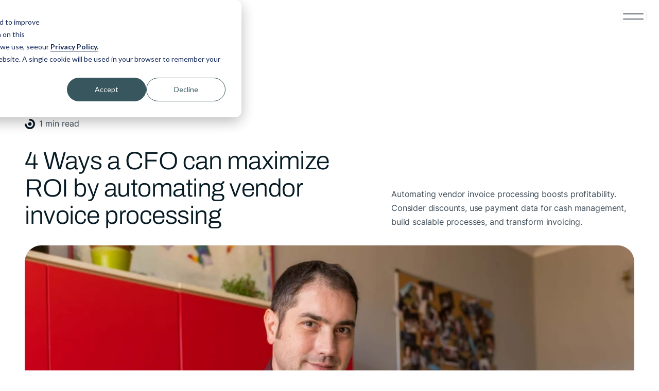

--- FILE ---
content_type: text/html; charset=UTF-8
request_url: https://matricia.ro/news/4-ways-a-cfo-can-maximize-roi-by-automating-vendor-invoice-processing
body_size: 7982
content:
<!doctype html><html lang="en"><head>
		<meta charset="utf-8">

		 
		
		<title>4 Ways a CFO can maximize ROI by automating vendor invoice processing</title>
		 

		 
		
		<link rel="shortcut icon" href="https://matricia.ro/hubfs/favicon.svg">
		 

		
		<meta name="description" content="Automating vendor invoice processing boosts profitability. Consider discounts, use payment data for cash management, build scalable processes, and transform invoicing.">

		
		
		<meta name="viewport" content="width=device-width, initial-scale=1">

    
    <meta property="og:description" content="Automating vendor invoice processing boosts profitability. Consider discounts, use payment data for cash management, build scalable processes, and transform invoicing.">
    <meta property="og:title" content="4 Ways a CFO can maximize ROI by automating vendor invoice processing">
    <meta name="twitter:description" content="Automating vendor invoice processing boosts profitability. Consider discounts, use payment data for cash management, build scalable processes, and transform invoicing.">
    <meta name="twitter:title" content="4 Ways a CFO can maximize ROI by automating vendor invoice processing">

    

    
    <style>
a.cta_button{-moz-box-sizing:content-box !important;-webkit-box-sizing:content-box !important;box-sizing:content-box !important;vertical-align:middle}.hs-breadcrumb-menu{list-style-type:none;margin:0px 0px 0px 0px;padding:0px 0px 0px 0px}.hs-breadcrumb-menu-item{float:left;padding:10px 0px 10px 10px}.hs-breadcrumb-menu-divider:before{content:'›';padding-left:10px}.hs-featured-image-link{border:0}.hs-featured-image{float:right;margin:0 0 20px 20px;max-width:50%}@media (max-width: 568px){.hs-featured-image{float:none;margin:0;width:100%;max-width:100%}}.hs-screen-reader-text{clip:rect(1px, 1px, 1px, 1px);height:1px;overflow:hidden;position:absolute !important;width:1px}
</style>

<link rel="stylesheet" href="https://matricia.ro/hubfs/hub_generated/template_assets/1/62828664562/1744232619450/template_index.min.css">
    <script type="application/ld+json">
{
  "mainEntityOfPage" : {
    "@type" : "WebPage",
    "@id" : "https://matricia.ro/news/4-ways-a-cfo-can-maximize-roi-by-automating-vendor-invoice-processing"
  },
  "author" : {
    "name" : "Matricia",
    "url" : "https://matricia.ro/news/author/matricia",
    "@type" : "Person"
  },
  "headline" : "4 Ways a CFO can maximize ROI by automating vendor invoice processing",
  "datePublished" : "2018-12-20T22:00:00.000Z",
  "dateModified" : "2023-04-10T10:42:32.521Z",
  "publisher" : {
    "name" : "Matricia Solutions ",
    "logo" : {
      "url" : "https://26521079.fs1.hubspotusercontent-eu1.net/hubfs/26521079/matricia-logo-l.png",
      "@type" : "ImageObject"
    },
    "@type" : "Organization"
  },
  "@context" : "https://schema.org",
  "@type" : "BlogPosting",
  "image" : [ "https://26521079.fs1.hubspotusercontent-eu1.net/hubfs/26521079/Imported_Blog_Media/Matricia-Solutions-Team-photos-838-scaled.jpg" ]
}
</script>


    
<!--  Added by GoogleAnalytics4 integration -->
<script>
var _hsp = window._hsp = window._hsp || [];
window.dataLayer = window.dataLayer || [];
function gtag(){dataLayer.push(arguments);}

var useGoogleConsentModeV2 = true;
var waitForUpdateMillis = 1000;


if (!window._hsGoogleConsentRunOnce) {
  window._hsGoogleConsentRunOnce = true;

  gtag('consent', 'default', {
    'ad_storage': 'denied',
    'analytics_storage': 'denied',
    'ad_user_data': 'denied',
    'ad_personalization': 'denied',
    'wait_for_update': waitForUpdateMillis
  });

  if (useGoogleConsentModeV2) {
    _hsp.push(['useGoogleConsentModeV2'])
  } else {
    _hsp.push(['addPrivacyConsentListener', function(consent){
      var hasAnalyticsConsent = consent && (consent.allowed || (consent.categories && consent.categories.analytics));
      var hasAdsConsent = consent && (consent.allowed || (consent.categories && consent.categories.advertisement));

      gtag('consent', 'update', {
        'ad_storage': hasAdsConsent ? 'granted' : 'denied',
        'analytics_storage': hasAnalyticsConsent ? 'granted' : 'denied',
        'ad_user_data': hasAdsConsent ? 'granted' : 'denied',
        'ad_personalization': hasAdsConsent ? 'granted' : 'denied'
      });
    }]);
  }
}

gtag('js', new Date());
gtag('set', 'developer_id.dZTQ1Zm', true);
gtag('config', 'G-BJ83ZW0HP8');
</script>
<script async src="https://www.googletagmanager.com/gtag/js?id=G-BJ83ZW0HP8"></script>

<!-- /Added by GoogleAnalytics4 integration -->

<!--  Added by GoogleTagManager integration -->
<script>
var _hsp = window._hsp = window._hsp || [];
window.dataLayer = window.dataLayer || [];
function gtag(){dataLayer.push(arguments);}

var useGoogleConsentModeV2 = true;
var waitForUpdateMillis = 1000;



var hsLoadGtm = function loadGtm() {
    if(window._hsGtmLoadOnce) {
      return;
    }

    if (useGoogleConsentModeV2) {

      gtag('set','developer_id.dZTQ1Zm',true);

      gtag('consent', 'default', {
      'ad_storage': 'denied',
      'analytics_storage': 'denied',
      'ad_user_data': 'denied',
      'ad_personalization': 'denied',
      'wait_for_update': waitForUpdateMillis
      });

      _hsp.push(['useGoogleConsentModeV2'])
    }

    (function(w,d,s,l,i){w[l]=w[l]||[];w[l].push({'gtm.start':
    new Date().getTime(),event:'gtm.js'});var f=d.getElementsByTagName(s)[0],
    j=d.createElement(s),dl=l!='dataLayer'?'&l='+l:'';j.async=true;j.src=
    'https://www.googletagmanager.com/gtm.js?id='+i+dl;f.parentNode.insertBefore(j,f);
    })(window,document,'script','dataLayer','GTM-5FH69M5M');

    window._hsGtmLoadOnce = true;
};

_hsp.push(['addPrivacyConsentListener', function(consent){
  if(consent.allowed || (consent.categories && consent.categories.analytics)){
    hsLoadGtm();
  }
}]);

</script>

<!-- /Added by GoogleTagManager integration -->



<link rel="amphtml" href="https://matricia.ro/news/4-ways-a-cfo-can-maximize-roi-by-automating-vendor-invoice-processing?hs_amp=true">

<meta property="og:image" content="https://matricia.ro/hubfs/Imported_Blog_Media/Matricia-Solutions-Team-photos-838-scaled.jpg">
<meta property="og:image:width" content="2560">
<meta property="og:image:height" content="1707">

<meta name="twitter:image" content="https://matricia.ro/hubfs/Imported_Blog_Media/Matricia-Solutions-Team-photos-838-scaled.jpg">


<meta property="og:url" content="https://matricia.ro/news/4-ways-a-cfo-can-maximize-roi-by-automating-vendor-invoice-processing">
<meta name="twitter:card" content="summary_large_image">

<link rel="canonical" href="https://matricia.ro/news/4-ways-a-cfo-can-maximize-roi-by-automating-vendor-invoice-processing">

<meta property="og:type" content="article">
<link rel="alternate" type="application/rss+xml" href="https://matricia.ro/news/rss.xml">
<meta name="twitter:domain" content="matricia.ro">

<meta http-equiv="content-language" content="en">







		<link rel="preload" href="https://matricia.ro/hubfs/fonts/archivo-v18-latin-200.woff2" as="font" type="font/woff2" crossorigin="anonymous">
		<link rel="preload" href="https://matricia.ro/hubfs/fonts/archivo-v18-latin-300.woff2" as="font" type="font/woff2" crossorigin="anonymous">
		<link rel="preload" href="https://matricia.ro/hubfs/fonts/archivo-v18-latin-regular.woff2" as="font" type="font/woff2" crossorigin="anonymous">
		<link rel="preload" href="https://matricia.ro/hubfs/fonts/inter-v12-latin-regular.woff2" as="font" type="font/woff2" crossorigin="anonymous">
		<link rel="preload" href="https://matricia.ro/hubfs/fonts/inter-v12-latin-600.woff2" as="font" type="font/woff2" crossorigin="anonymous">

	<meta name="generator" content="HubSpot"></head>

	<body>
<!--  Added by GoogleTagManager integration -->
<noscript><iframe src="https://www.googletagmanager.com/ns.html?id=GTM-5FH69M5M" height="0" width="0" style="display:none;visibility:hidden"></iframe></noscript>

<!-- /Added by GoogleTagManager integration -->


		<div class="body-wrapper   hs-content-id-65577655232 hs-blog-post hs-blog-id-65574660332">
			
			 
			<div data-global-resource-path="Matricia/templates/partials/header.html"><div id="hs_cos_wrapper_navigation" class="hs_cos_wrapper hs_cos_wrapper_widget hs_cos_wrapper_type_module" style="" data-hs-cos-general-type="widget" data-hs-cos-type="module">




  
  <nav aria-label="Main menu" class="Nav">
    <div class="Nav--wrapper wrapper">
      <div class="Nav--inner">
        <div class="Nav--container">
  
          <div class="NavMenu--wrapper">
            <div class="NavMenu">

              
            <div class="Nav__actions Nav__actions--mobile">
            
            
            
            
            
            <div class="Button Button--icon Button--icon-book Button--green"><span id="hs_cos_wrapper_navigation_" class="hs_cos_wrapper hs_cos_wrapper_widget hs_cos_wrapper_type_cta" style="" data-hs-cos-general-type="widget" data-hs-cos-type="cta"><!--HubSpot Call-to-Action Code --><span class="hs-cta-wrapper" id="hs-cta-wrapper-443f21bb-536a-4a31-af38-fb279d9e83c4"><span class="hs-cta-node hs-cta-443f21bb-536a-4a31-af38-fb279d9e83c4" id="hs-cta-443f21bb-536a-4a31-af38-fb279d9e83c4"><!--[if lte IE 8]><div id="hs-cta-ie-element"></div><![endif]--><a href="https://hubspot-cta-redirect-eu1-prod.s3.amazonaws.com/cta/redirect/26521079/443f21bb-536a-4a31-af38-fb279d9e83c4"><img class="hs-cta-img" id="hs-cta-img-443f21bb-536a-4a31-af38-fb279d9e83c4" style="border-width:0px;" src="https://hubspot-no-cache-eu1-prod.s3.amazonaws.com/cta/default/26521079/443f21bb-536a-4a31-af38-fb279d9e83c4.png" alt="Consultare de 30 de min!"></a></span><script charset="utf-8" src="/hs/cta/cta/current.js"></script><script type="text/javascript"> hbspt.cta._relativeUrls=true;hbspt.cta.load(26521079, '443f21bb-536a-4a31-af38-fb279d9e83c4', {"useNewLoader":"true","region":"eu1"}); </script></span><!-- end HubSpot Call-to-Action Code --></span></div>
            
            
            
            
            
            
             
            
            
            
            
            <div class="Button Button--icon Button--icon-mail Button--dark--outlined">
              <a href="https://matricia.ro/contact">Contact us</a>
            </div>
            
            
               
          </div>


              
    
              
              
              
              
    
              
              
    
              <div class="NavMenuItem NavMenuItem--root NavMenuItem--linked">
    
                <a class="NavMenuLink NavMenuLink--root NavMenuLink--linked " href="https://matricia.ro/advantages">
                  Avantaje
                </a>
    
                
                
                
    
              </div>
              
    
              
              
              
              
    
              
              
    
              <div class="NavMenuItem NavMenuItem--root NavMenuItem--parent">
    
                <a class="NavMenuLink NavMenuLink--root NavMenuLink--unlinked " href="javascript:;">
                  Tehnologii
                </a>
    
                
                
    
                
                
    
                <div class="MegaMenu ChildMenu">
                  <div class="MegaMenu--inner MegaMenu--has-card grid">
                    
                  <div class="MegaMenu--menu">
                  <div class="MegaMenu--links">
                      <div class="MegaMenu__title">Descopera ce poti face cu tehnologiile noastre.</div>
                      
                      

                      <div class="MegaMenu--grid grid--cols-2">

                        
                        <a class="MegaMenuItem" href="https://www.laserfiche.com/" target="_blank" rel="noopener">

                          <div class="MegaMenuItem__content">
                            
                              <img class="MegaMenuItem__icon" width="32" height="32" src="https://matricia.ro/hs-fs/hubfs/1200px-Laserfiche_logo.svg.png?width=32&amp;height=32&amp;name=1200px-Laserfiche_logo.svg.png" alt="1200px-Laserfiche_logo.svg" loading="eager" srcset="https://matricia.ro/hs-fs/hubfs/1200px-Laserfiche_logo.svg.png?width=16&amp;height=16&amp;name=1200px-Laserfiche_logo.svg.png 16w, https://matricia.ro/hs-fs/hubfs/1200px-Laserfiche_logo.svg.png?width=32&amp;height=32&amp;name=1200px-Laserfiche_logo.svg.png 32w, https://matricia.ro/hs-fs/hubfs/1200px-Laserfiche_logo.svg.png?width=48&amp;height=48&amp;name=1200px-Laserfiche_logo.svg.png 48w, https://matricia.ro/hs-fs/hubfs/1200px-Laserfiche_logo.svg.png?width=64&amp;height=64&amp;name=1200px-Laserfiche_logo.svg.png 64w, https://matricia.ro/hs-fs/hubfs/1200px-Laserfiche_logo.svg.png?width=80&amp;height=80&amp;name=1200px-Laserfiche_logo.svg.png 80w, https://matricia.ro/hs-fs/hubfs/1200px-Laserfiche_logo.svg.png?width=96&amp;height=96&amp;name=1200px-Laserfiche_logo.svg.png 96w" sizes="(max-width: 32px) 100vw, 32px">
                          

                            <div class="MegaMenuItem__title">Laserfiche</div>
                            <div class="MegaMenuItem__subtitle">Aplicatie Cloud-Native DMS &amp; BPM pentru nevoi simple si complexe.</div>
                          </div>

                        </a>
                        
                        <a class="MegaMenuItem" href="https://www.hyland.com/en/products/onbase" target="_blank" rel="noopener">

                          <div class="MegaMenuItem__content">
                            
                              <img class="MegaMenuItem__icon" width="32" height="32" src="https://matricia.ro/hs-fs/hubfs/onbase-logo-B90D1A98EF-seeklogo.com.png?width=32&amp;height=32&amp;name=onbase-logo-B90D1A98EF-seeklogo.com.png" alt="onbase-logo-B90D1A98EF-seeklogo.com" loading="eager" srcset="https://matricia.ro/hs-fs/hubfs/onbase-logo-B90D1A98EF-seeklogo.com.png?width=16&amp;height=16&amp;name=onbase-logo-B90D1A98EF-seeklogo.com.png 16w, https://matricia.ro/hs-fs/hubfs/onbase-logo-B90D1A98EF-seeklogo.com.png?width=32&amp;height=32&amp;name=onbase-logo-B90D1A98EF-seeklogo.com.png 32w, https://matricia.ro/hs-fs/hubfs/onbase-logo-B90D1A98EF-seeklogo.com.png?width=48&amp;height=48&amp;name=onbase-logo-B90D1A98EF-seeklogo.com.png 48w, https://matricia.ro/hs-fs/hubfs/onbase-logo-B90D1A98EF-seeklogo.com.png?width=64&amp;height=64&amp;name=onbase-logo-B90D1A98EF-seeklogo.com.png 64w, https://matricia.ro/hs-fs/hubfs/onbase-logo-B90D1A98EF-seeklogo.com.png?width=80&amp;height=80&amp;name=onbase-logo-B90D1A98EF-seeklogo.com.png 80w, https://matricia.ro/hs-fs/hubfs/onbase-logo-B90D1A98EF-seeklogo.com.png?width=96&amp;height=96&amp;name=onbase-logo-B90D1A98EF-seeklogo.com.png 96w" sizes="(max-width: 32px) 100vw, 32px">
                          

                            <div class="MegaMenuItem__title">OnBase by Hyland</div>
                            <div class="MegaMenuItem__subtitle">Configurare low-code de aplicatii complexe de nisa cu DMS &amp; BPM.</div>
                          </div>

                        </a>
                        
                        <a class="MegaMenuItem" href="https://matricia.ro/ro/e-factura-lp">

                          <div class="MegaMenuItem__content">
                            
                              <img class="MegaMenuItem__icon" width="32" height="32" src="https://matricia.ro/hubfs/custom-icons/Group%20155.svg" alt="Group 155" loading="eager">
                          

                            <div class="MegaMenuItem__title">Integrare eFactura</div>
                            <div class="MegaMenuItem__subtitle">Postarea de Facturi in eFactura din ERP, cat si preluarea si aprobarea lor automata.</div>
                          </div>

                        </a>
                        
                        <a class="MegaMenuItem" href="https://matricia.ro/artificial-intelligence">

                          <div class="MegaMenuItem__content">
                            
                              <img class="MegaMenuItem__icon" width="32" height="32" src="https://matricia.ro/hubfs/custom-icons/AI.svg" alt="AI" loading="eager">
                          

                            <div class="MegaMenuItem__title">Pipeline de Date AI</div>
                            <div class="MegaMenuItem__subtitle">Pentru AI ai nevoie de date &amp; documente la un loc.</div>
                          </div>

                        </a>
                        


                   

                      </div>
                    </div>

                    
                      <div class="MegaMenu__view-all">
                      <div class="Button Button--dark">

                      

                         
                        
                        
                        
                        
                

                        <a href="https://matricia.ro/ro/capabilities">Exploreaza Capabilitatile</a>
                      </div>
                      </div>
                      
                  </div>

               

                    
                      <div class="MegaMenu__card">
                      <div class="MegaMenu__card-text flow"><h3><img src="https://matricia.ro/hs-fs/hubfs/collage/png/collage-13.png?width=176&amp;height=170&amp;name=collage-13.png" alt="collage-13" width="176" height="170" loading="lazy" style="height: auto; max-width: 100%; width: 176px;" srcset="https://matricia.ro/hs-fs/hubfs/collage/png/collage-13.png?width=88&amp;height=85&amp;name=collage-13.png 88w, https://matricia.ro/hs-fs/hubfs/collage/png/collage-13.png?width=176&amp;height=170&amp;name=collage-13.png 176w, https://matricia.ro/hs-fs/hubfs/collage/png/collage-13.png?width=264&amp;height=255&amp;name=collage-13.png 264w, https://matricia.ro/hs-fs/hubfs/collage/png/collage-13.png?width=352&amp;height=340&amp;name=collage-13.png 352w, https://matricia.ro/hs-fs/hubfs/collage/png/collage-13.png?width=440&amp;height=425&amp;name=collage-13.png 440w, https://matricia.ro/hs-fs/hubfs/collage/png/collage-13.png?width=528&amp;height=510&amp;name=collage-13.png 528w" sizes="(max-width: 176px) 100vw, 176px"></h3>
<h3>Afla cum poti aduce schimbarea in companie.</h3>
<p>Noi te ajutam sa faci o schimbare de impact, fara sa-ti asumi riscuri.</p></div>

                      
                        
                        
                        <div class="Button Button--icon Button--icon-book Button--light"><span id="hs_cos_wrapper_navigation_" class="hs_cos_wrapper hs_cos_wrapper_widget hs_cos_wrapper_type_cta" style="" data-hs-cos-general-type="widget" data-hs-cos-type="cta"><!--HubSpot Call-to-Action Code --><span class="hs-cta-wrapper" id="hs-cta-wrapper-443f21bb-536a-4a31-af38-fb279d9e83c4"><span class="hs-cta-node hs-cta-443f21bb-536a-4a31-af38-fb279d9e83c4" id="hs-cta-443f21bb-536a-4a31-af38-fb279d9e83c4"><!--[if lte IE 8]><div id="hs-cta-ie-element"></div><![endif]--><a href="https://hubspot-cta-redirect-eu1-prod.s3.amazonaws.com/cta/redirect/26521079/443f21bb-536a-4a31-af38-fb279d9e83c4"><img class="hs-cta-img" id="hs-cta-img-443f21bb-536a-4a31-af38-fb279d9e83c4" style="border-width:0px;" src="https://hubspot-no-cache-eu1-prod.s3.amazonaws.com/cta/default/26521079/443f21bb-536a-4a31-af38-fb279d9e83c4.png" alt="Consultare de 30 de min!"></a></span><script charset="utf-8" src="/hs/cta/cta/current.js"></script><script type="text/javascript"> hbspt.cta._relativeUrls=true;hbspt.cta.load(26521079, '443f21bb-536a-4a31-af38-fb279d9e83c4', {"useNewLoader":"true","region":"eu1"}); </script></span><!-- end HubSpot Call-to-Action Code --></span></div>
                        

                      </div>
                    
                    
                  </div>
                </div>
    
                
                
                
    
              </div>
              
    
              
              
              
              
    
              
              
    
              <div class="NavMenuItem NavMenuItem--root NavMenuItem--parent">
    
                <a class="NavMenuLink NavMenuLink--root NavMenuLink--unlinked " href="javascript:;">
                  Nevoia Ta
                </a>
    
                
                
    
                
                
    
                <div class="MegaMenu ChildMenu">
                  <div class="MegaMenu--inner MegaMenu--has-card grid">
                    
                  <div class="MegaMenu--menu">
                  <div class="MegaMenu--links">
                      <div class="MegaMenu__title">Ce putem face in departamentul / industria ta.</div>
                      
                      

                      <div class="MegaMenu--grid grid--cols-3">

                        
                        <a class="MegaMenuItem" href="https://matricia.ro/ro/industries">

                          <div class="MegaMenuItem__content">
                            
                              <img class="MegaMenuItem__icon" width="32" height="32" src="https://matricia.ro/hubfs/custom-icons/pattern.svg" alt="pattern" loading="eager">
                          

                            <div class="MegaMenuItem__title">General</div>
                            <div class="MegaMenuItem__subtitle">Facturi, Contracte, Achizitii, solutii de HR, si altele.</div>
                          </div>

                        </a>
                        
                        <a class="MegaMenuItem" href="https://matricia.ro/see-what-onbase-does-in-romanias-largest-banks">

                          <div class="MegaMenuItem__content">
                            
                              <img class="MegaMenuItem__icon" width="32" height="32" src="https://matricia.ro/hubfs/custom-icons/Banking-3.svg" alt="Banking-3" loading="eager">
                          

                            <div class="MegaMenuItem__title">Banking &amp; Finance</div>
                            <div class="MegaMenuItem__subtitle">Loan Origination, Collateral Evaluation, Leasing, si multe altele.</div>
                          </div>

                        </a>
                        
                        <a class="MegaMenuItem" href="https://matricia.ro/deliver-better-services-fast-and-compliantly">

                          <div class="MegaMenuItem__content">
                            
                              <img class="MegaMenuItem__icon" width="32" height="32" src="https://matricia.ro/hubfs/custom-icons/Secure-1.svg" alt="Secure-1" loading="eager">
                          

                            <div class="MegaMenuItem__title">Insurance</div>
                            <div class="MegaMenuItem__subtitle">Management-ul daunelor, gestiunea clientilor, relatiei cu service-uri, etc.</div>
                          </div>

                        </a>
                        
                        <a class="MegaMenuItem" href="https://matricia.ro/provide-better-care-more-efficiently">

                          <div class="MegaMenuItem__content">
                            
                              <img class="MegaMenuItem__icon" width="32" height="32" src="https://matricia.ro/hubfs/custom-icons/heathcare-2.svg" alt="heathcare-2" loading="eager">
                          

                            <div class="MegaMenuItem__title">Healthcare</div>
                            <div class="MegaMenuItem__subtitle">Datele &amp; documentele pacientilor intr-un singur sistem sigur. </div>
                          </div>

                        </a>
                        
                        <a class="MegaMenuItem" href="https://matricia.ro/enhance-collaboration-on-engineering">

                          <div class="MegaMenuItem__content">
                            
                              <img class="MegaMenuItem__icon" width="32" height="32" src="https://matricia.ro/hubfs/custom-icons/industry.svg" alt="industry" loading="eager">
                          

                            <div class="MegaMenuItem__title">Manufacturing</div>
                            <div class="MegaMenuItem__subtitle">PIM, NPD, BOM, controlul calitatii si al proceselor.</div>
                          </div>

                        </a>
                        
                        <a class="MegaMenuItem" href="https://matricia.ro/lower-the-cost-of-managing-documents">

                          <div class="MegaMenuItem__content">
                            
                              <img class="MegaMenuItem__icon" width="32" height="32" src="https://matricia.ro/hubfs/custom-icons/Retail-4.svg" alt="Retail-4" loading="eager">
                          

                            <div class="MegaMenuItem__title">Retail &amp; Warehousing</div>
                            <div class="MegaMenuItem__subtitle">Garantii, retururi, reparatii, livrari, si intreaga documentatie de produs. </div>
                          </div>

                        </a>
                        
                        <a class="MegaMenuItem" href="https://matricia.ro/industries/engineering">

                          <div class="MegaMenuItem__content">
                            
                              <img class="MegaMenuItem__icon" width="32" height="32" src="https://matricia.ro/hubfs/custom-icons/blocks-1.svg" alt="blocks-1" loading="eager">
                          

                            <div class="MegaMenuItem__title">Proiectare</div>
                            <div class="MegaMenuItem__subtitle">Solutii de proiectare, plan de proiect, CAD, documentatie.</div>
                          </div>

                        </a>
                        


                   

                      </div>
                    </div>

                    
                      <div class="MegaMenu__view-all">
                      <div class="Button Button--dark">

                      

                         
                        
                        
                        
                        
                

                        <a href="https://matricia.ro/ro/industries">Vezi toate Industriile</a>
                      </div>
                      </div>
                      
                  </div>

               

                    
                      <div class="MegaMenu__card">
                      <div class="MegaMenu__card-text flow"><h3><img src="https://matricia.ro/hubfs/collage/Group%207.svg" width="91" height="100" loading="lazy" alt="Group 7" style="height: auto; max-width: 100%; width: 91px;"></h3>
<h3>Fii autorul schimbarii din organizatie.</h3>
<p>Toti vor observa schimbarea pe care ai adus-o. Cu platforme sigure, fara riscuri.</p></div>

                      
                        
                        
                        <div class="Button Button--icon Button--icon-book Button--light"><span id="hs_cos_wrapper_navigation_" class="hs_cos_wrapper hs_cos_wrapper_widget hs_cos_wrapper_type_cta" style="" data-hs-cos-general-type="widget" data-hs-cos-type="cta"><!--HubSpot Call-to-Action Code --><span class="hs-cta-wrapper" id="hs-cta-wrapper-443f21bb-536a-4a31-af38-fb279d9e83c4"><span class="hs-cta-node hs-cta-443f21bb-536a-4a31-af38-fb279d9e83c4" id="hs-cta-443f21bb-536a-4a31-af38-fb279d9e83c4"><!--[if lte IE 8]><div id="hs-cta-ie-element"></div><![endif]--><a href="https://hubspot-cta-redirect-eu1-prod.s3.amazonaws.com/cta/redirect/26521079/443f21bb-536a-4a31-af38-fb279d9e83c4"><img class="hs-cta-img" id="hs-cta-img-443f21bb-536a-4a31-af38-fb279d9e83c4" style="border-width:0px;" src="https://hubspot-no-cache-eu1-prod.s3.amazonaws.com/cta/default/26521079/443f21bb-536a-4a31-af38-fb279d9e83c4.png" alt="Consultare de 30 de min!"></a></span><script charset="utf-8" src="/hs/cta/cta/current.js"></script><script type="text/javascript"> hbspt.cta._relativeUrls=true;hbspt.cta.load(26521079, '443f21bb-536a-4a31-af38-fb279d9e83c4', {"useNewLoader":"true","region":"eu1"}); </script></span><!-- end HubSpot Call-to-Action Code --></span></div>
                        

                      </div>
                    
                    
                  </div>
                </div>
    
                
                
                
    
              </div>
              
    
              
              
              
              
    
              
              
    
              <div class="NavMenuItem NavMenuItem--root NavMenuItem--linked">
    
                <a class="NavMenuLink NavMenuLink--root NavMenuLink--linked " href="https://matricia.ro/about-us">
                  Despre Noi
                </a>
    
                
                
                
    
              </div>
              
    
              
              
              
              
    
              
              
    
              <div class="NavMenuItem NavMenuItem--root NavMenuItem--linked">
    
                <a class="NavMenuLink NavMenuLink--root NavMenuLink--linked " href="https://matricia.ro/news">
                  News
                </a>
    
                
                
                
    
              </div>
              
            </div>
          </div>
  
          
          <a class="Nav__logo" href="/">
            <img src="https://matricia.ro/hubfs/raw_assets/public/Matricia/images/theme/matricia-logo.svg" alt="Matricia" loading="eager" width="124" height="40">
          </a>
          
  
          
          <div class="Nav__actions">
            
            
            
            
            
            <div class="Button Button--icon Button--icon-book Button--green"><span id="hs_cos_wrapper_navigation_" class="hs_cos_wrapper hs_cos_wrapper_widget hs_cos_wrapper_type_cta" style="" data-hs-cos-general-type="widget" data-hs-cos-type="cta"><!--HubSpot Call-to-Action Code --><span class="hs-cta-wrapper" id="hs-cta-wrapper-443f21bb-536a-4a31-af38-fb279d9e83c4"><span class="hs-cta-node hs-cta-443f21bb-536a-4a31-af38-fb279d9e83c4" id="hs-cta-443f21bb-536a-4a31-af38-fb279d9e83c4"><!--[if lte IE 8]><div id="hs-cta-ie-element"></div><![endif]--><a href="https://hubspot-cta-redirect-eu1-prod.s3.amazonaws.com/cta/redirect/26521079/443f21bb-536a-4a31-af38-fb279d9e83c4"><img class="hs-cta-img" id="hs-cta-img-443f21bb-536a-4a31-af38-fb279d9e83c4" style="border-width:0px;" src="https://hubspot-no-cache-eu1-prod.s3.amazonaws.com/cta/default/26521079/443f21bb-536a-4a31-af38-fb279d9e83c4.png" alt="Consultare de 30 de min!"></a></span><script charset="utf-8" src="/hs/cta/cta/current.js"></script><script type="text/javascript"> hbspt.cta._relativeUrls=true;hbspt.cta.load(26521079, '443f21bb-536a-4a31-af38-fb279d9e83c4', {"useNewLoader":"true","region":"eu1"}); </script></span><!-- end HubSpot Call-to-Action Code --></span></div>
            
            
            
            
            
            
             
            
            
            
            
            <div class="Button Button--icon Button--icon-mail Button--dark--outlined">
              <a href="https://matricia.ro/contact">Contact us</a>
            </div>
            
            
               
  
          </div>
  
          
  
          <div class="Nav__toggle">
            <div class="line"></div>
            
            <div class="line"></div>
          </div>
  
        </div>
      </div>	
    </div>
  </nav></div></div> 
			 

			 
			
		
		<main class="Blog BlogPost body-container-wrapper main-content">
		
    <div class="container">
			<div class="PostHeader">
  <div class="wrapper">
    <div class="PostHeader--row">

    <a href="https://matricia.ro/news" class="PostHeader__back">Back to all articles</a>

    <div class="PostHeader__tags">
      
      <div class="Reading Reading--post-header">1 min read</div>
    </div>

    <div class="PostHeader__heading">
      <h1 class="PostHeader__title">4 Ways a CFO can maximize ROI by automating vendor invoice processing</h1>
      <h2 class="PostHeader__subtitle">Automating vendor invoice processing boosts profitability. Consider discounts, use payment data for cash management, build scalable processes, and transform invoicing.</h2>
    </div>
    <div class="PostHeader__image">
      
      <img width="1600" height="600" loading="eager" src="https://matricia.ro/hs-fs/hubfs/Imported_Blog_Media/Matricia-Solutions-Team-photos-838-scaled.jpg?width=1600&amp;height=600&amp;name=Matricia-Solutions-Team-photos-838-scaled.jpg" alt="4 Ways a CFO can maximize ROI by automating vendor invoice processing" srcset="https://matricia.ro/hs-fs/hubfs/Imported_Blog_Media/Matricia-Solutions-Team-photos-838-scaled.jpg?width=800&amp;height=300&amp;name=Matricia-Solutions-Team-photos-838-scaled.jpg 800w, https://matricia.ro/hs-fs/hubfs/Imported_Blog_Media/Matricia-Solutions-Team-photos-838-scaled.jpg?width=1600&amp;height=600&amp;name=Matricia-Solutions-Team-photos-838-scaled.jpg 1600w, https://matricia.ro/hs-fs/hubfs/Imported_Blog_Media/Matricia-Solutions-Team-photos-838-scaled.jpg?width=2400&amp;height=900&amp;name=Matricia-Solutions-Team-photos-838-scaled.jpg 2400w, https://matricia.ro/hs-fs/hubfs/Imported_Blog_Media/Matricia-Solutions-Team-photos-838-scaled.jpg?width=3200&amp;height=1200&amp;name=Matricia-Solutions-Team-photos-838-scaled.jpg 3200w, https://matricia.ro/hs-fs/hubfs/Imported_Blog_Media/Matricia-Solutions-Team-photos-838-scaled.jpg?width=4000&amp;height=1500&amp;name=Matricia-Solutions-Team-photos-838-scaled.jpg 4000w, https://matricia.ro/hs-fs/hubfs/Imported_Blog_Media/Matricia-Solutions-Team-photos-838-scaled.jpg?width=4800&amp;height=1800&amp;name=Matricia-Solutions-Team-photos-838-scaled.jpg 4800w" sizes="(max-width: 1600px) 100vw, 1600px">
      
    </div>

    <div class="PostHeader__meta">
    <span>Written by
    <a href="https://matricia.ro/news/author/matricia">
    Matricia
    </a></span> 
    <span>on Dec 21, 2018</span>
    </div>

    </div>  
  </div>
</div>
      <div class="wrapper">
          
        <div class="PostArticle--grid">
        
          <div class="PostSidebar">
            <div class="PostSidebar--sticky">
              <div class="PostSidebar__share">
              <div id="hs_cos_wrapper_social_share" class="hs_cos_wrapper hs_cos_wrapper_widget hs_cos_wrapper_type_module" style="" data-hs-cos-general-type="widget" data-hs-cos-type="module">




<div class="Sidebar__share SocialShare">
    <div class="SocialShare__title">Share this article</div>
    
    <div class="SocialShare--row">
        
        
        <a class="SocialShare__link" href="http://www.linkedin.com/shareArticle?mini=true&amp;url=https://matricia.ro/news/4-ways-a-cfo-can-maximize-roi-by-automating-vendor-invoice-processing&amp;utm_medium=social&amp;utm_source=linkedin" target="_blank" rel="noopener">
            <img class="SocialShare__icon" src="https://matricia.ro/hubfs/raw_assets/public/Matricia/images/icons/linkedin-social-dark.svg" alt="Share on linkedin" width="20" height="20" loading="lazy">
        </a>
        
        
        <a class="SocialShare__link" href="https://twitter.com/intent/tweet?original_referer=https://matricia.ro/news/4-ways-a-cfo-can-maximize-roi-by-automating-vendor-invoice-processing&amp;utm_medium=social&amp;utm_source=twitter&amp;url=https://matricia.ro/news/4-ways-a-cfo-can-maximize-roi-by-automating-vendor-invoice-processing&amp;utm_medium=social&amp;utm_source=twitter&amp;source=tweetbutton&amp;text=4%20Ways%20a%20CFO%20can%20maximize%20ROI%20by%20automating%20vendor%20invoice%20processing" target="_blank" rel="noopener">
            <img class="SocialShare__icon" src="https://matricia.ro/hubfs/raw_assets/public/Matricia/images/icons/twitter-social-dark.svg" alt="Share on twitter" width="20" height="20" loading="lazy">
        </a>
        
        
        <a class="SocialShare__link" href="http://www.facebook.com/share.php?u=https://matricia.ro/news/4-ways-a-cfo-can-maximize-roi-by-automating-vendor-invoice-processing&amp;utm_medium=social&amp;utm_source=facebook" target="_blank" rel="noopener">
            <img class="SocialShare__icon" src="https://matricia.ro/hubfs/raw_assets/public/Matricia/images/icons/facebook-social-dark.svg" alt="Share on facebook" width="20" height="20" loading="lazy">
        </a>
        

        
        <div class="SocialShare__copy">
            <img class="SocialShare__icon SocialShare__icon--copy" src="https://matricia.ro/hubfs/raw_assets/public/Matricia/images/icons/copy-link.svg" alt="Copy to clipboard" width="20" height="20" loading="lazy">
        </div>
        
    </div>

</div></div>
              </div>
              <div id="hs_cos_wrapper_sidebar" class="hs_cos_wrapper hs_cos_wrapper_widget hs_cos_wrapper_type_module" style="" data-hs-cos-general-type="widget" data-hs-cos-type="module"></div>
            </div>
          </div>

          <article class="PostArticle">
          <span id="hs_cos_wrapper_post_body" class="hs_cos_wrapper hs_cos_wrapper_meta_field hs_cos_wrapper_type_rich_text" style="" data-hs-cos-general-type="meta_field" data-hs-cos-type="rich_text"><p>Most CFOs perceive invoice processing from vendors as an<span>&nbsp;</span><a href="http://ww2.cfo.com/expense-management/2018/02/metric-month-accounts-payable-cost/">inherent cost of business<span>&nbsp;</span></a>. Technology enthusiasts realize the value of<span>&nbsp;</span><a href="https://www.onbase.com/en/solutions/department-solutions/accounting-and-finance/accounts-payable-automation">automating this process<span>&nbsp;</span></a>. By automating invoices from suppliers, attention can be shifted from keeping costs under control to achieving the profitability and cash flow goals of the business.</p> 
<!--more-->
<p>When using vendor invoice automation solutions, there are 4 things to consider by the CFO to maximize ROI.</p> 
<ul> 
 <li><strong>Use pre-payment discounts. Quick payment of bills in exchange for a discount is an offer that many suppliers will take. Unfortunately, only 29% of organizations benefit from these payments. By speeding up the approval of invoices through automation, you can gain the ability to negotiate with these discounts. Even 1-2% is justified if it is a large proportion of expenses.</strong></li> 
 <li><strong>Use payment information for better cash management. It is imperative to use segmentation tools to optimize payments to suppliers. Group the suppliers according to the importance of the relationship with your business, the volume of payments and their value. This way you can improve relationships with suppliers while making sure payments are prompt.</strong></li> 
 <li>Build scalable processes that reduce human resource needs. If your vendor invoice processing department is not automated, how do employees manage their time? Supplier automation reduces manual labor, helping employees to:</li> 
</ul> 
<ol> 
 <li>Process multiple invoices daily</li> 
 <li>Accelerate exception resolution</li> 
 <li>Manage supplier requests quickly and efficiently.</li> 
</ol> 
<p><strong>Transformed</strong><span>&nbsp;</span><strong>and processing vendor invoices into a profit center.<span>&nbsp;</span></strong>84% of organizations that automate the payment process<span>&nbsp;</span><a href="https://www.forbes.com/sites/sap/2015/02/25/dont-tell-your-cfo-how-much-%20it-costs-to-pay-your-bills%20/">significantly reduce costs.<span>&nbsp;</span></a>The financial directors of these organizations perceive the automation of invoices as much more than a way to get rid of paperwork. They see it as an opportunity to improve liquidity management and transform this crucial function of the organization.</p></span>
          </article>

        </div>

      </div>
      </div>
		
			

		</main>


			 
			 
			<div data-global-resource-path="Matricia/templates/partials/footer.html"><div id="hs_cos_wrapper_footer" class="hs_cos_wrapper hs_cos_wrapper_widget hs_cos_wrapper_type_module" style="" data-hs-cos-general-type="widget" data-hs-cos-type="module">



<footer class="Footer background--dark-gradient">
    <div class="container">
        <div class="wrapper">
            <div class="Footer--wrapper">


            <a href="/" class="Footer__logo">
                <img src="https://matricia.ro/hubfs/raw_assets/public/Matricia/images/theme/matricia-logo-light.svg" alt="Matricia Logo" class="Footer__logo-image" height="124" width="40" loading="lazy">
            </a>


            <div class="Footer--details">
                <div class="Footer__address">Gheorghe Bratianu 8, Etaj 2, Ap 4,<br> Bucharest, Sector 1</div>
                <div class="Footer__contact"><p>Email: <a href="mailto:office@matricia.ro">office@matricia.ro</a></p></div>
                
            </div>

            <div class="FooterMenus grid grid--cols-3">
                
                    
                    <div class="FooterMenus__item"><span id="hs_cos_wrapper_footer_" class="hs_cos_wrapper hs_cos_wrapper_widget hs_cos_wrapper_type_menu" style="" data-hs-cos-general-type="widget" data-hs-cos-type="menu"><div id="hs_menu_wrapper_footer_" class="hs-menu-wrapper active-branch flyouts hs-menu-flow-horizontal" role="navigation" data-sitemap-name="default" data-menu-id="64571872448" aria-label="Navigation Menu">
 <ul role="menu">
  <li class="hs-menu-item hs-menu-depth-1" role="none"><a href="javascript:;" role="menuitem">General</a></li>
  <li class="hs-menu-item hs-menu-depth-1" role="none"><a href="https://matricia.ro/ro/" role="menuitem">Home</a></li>
  <li class="hs-menu-item hs-menu-depth-1" role="none"><a href="https://matricia.ro/advantages" role="menuitem">Avantaje</a></li>
  <li class="hs-menu-item hs-menu-depth-1" role="none"><a href="https://matricia.ro/about-us" role="menuitem">Despre Noi</a></li>
  <li class="hs-menu-item hs-menu-depth-1" role="none"><a href="https://matricia.ro/book-a-call" role="menuitem">Consultare Gratuita</a></li>
  <li class="hs-menu-item hs-menu-depth-1" role="none"><a href="https://matricia.ro/contact" role="menuitem">Contact</a></li>
 </ul>
</div></span></div>
                    
                    <div class="FooterMenus__item"><span id="hs_cos_wrapper_footer_" class="hs_cos_wrapper hs_cos_wrapper_widget hs_cos_wrapper_type_menu" style="" data-hs-cos-general-type="widget" data-hs-cos-type="menu"><div id="hs_menu_wrapper_footer_" class="hs-menu-wrapper active-branch flyouts hs-menu-flow-horizontal" role="navigation" data-sitemap-name="default" data-menu-id="64571872450" aria-label="Navigation Menu">
 <ul role="menu">
  <li class="hs-menu-item hs-menu-depth-1" role="none"><a href="javascript:;" role="menuitem">Capabilitatile Noastre</a></li>
  <li class="hs-menu-item hs-menu-depth-1" role="none"><a href="https://matricia.ro/ro/capabilities" role="menuitem">Document Management</a></li>
  <li class="hs-menu-item hs-menu-depth-1" role="none"><a href="https://matricia.ro/ro/capabilities" role="menuitem">Business Process Management &amp; RPA</a></li>
  <li class="hs-menu-item hs-menu-depth-1" role="none"><a href="https://matricia.ro/advantages" role="menuitem">Configurare Low-Code</a></li>
  <li class="hs-menu-item hs-menu-depth-1" role="none"><a href="https://matricia.ro/advantages" role="menuitem">Cloud Deployment</a></li>
 </ul>
</div></span></div>
                    
                    <div class="FooterMenus__item"><span id="hs_cos_wrapper_footer_" class="hs_cos_wrapper hs_cos_wrapper_widget hs_cos_wrapper_type_menu" style="" data-hs-cos-general-type="widget" data-hs-cos-type="menu"><div id="hs_menu_wrapper_footer_" class="hs-menu-wrapper active-branch flyouts hs-menu-flow-horizontal" role="navigation" data-sitemap-name="default" data-menu-id="64571872453" aria-label="Navigation Menu">
 <ul role="menu">
  <li class="hs-menu-item hs-menu-depth-1" role="none"><a href="javascript:;" role="menuitem">Industries</a></li>
  <li class="hs-menu-item hs-menu-depth-1" role="none"><a href="https://matricia.ro/ro/industries" role="menuitem">View all</a></li>
  <li class="hs-menu-item hs-menu-depth-1" role="none"><a href="https://matricia.ro/ro/industries" role="menuitem">General</a></li>
  <li class="hs-menu-item hs-menu-depth-1" role="none"><a href="https://matricia.ro/see-what-onbase-does-in-romanias-largest-banks" role="menuitem">Banking &amp; Finance</a></li>
  <li class="hs-menu-item hs-menu-depth-1" role="none"><a href="https://matricia.ro/deliver-better-services-fast-and-compliantly" role="menuitem">Insurance</a></li>
  <li class="hs-menu-item hs-menu-depth-1" role="none"><a href="https://matricia.ro/provide-better-care-more-efficiently" role="menuitem">Health</a></li>
  <li class="hs-menu-item hs-menu-depth-1" role="none"><a href="https://matricia.ro/enhance-collaboration-on-engineering" role="menuitem">Manufacturing</a></li>
  <li class="hs-menu-item hs-menu-depth-1" role="none"><a href="https://matricia.ro/lower-the-cost-of-managing-documents" role="menuitem">Retail &amp; Warehousing</a></li>
  <li class="hs-menu-item hs-menu-depth-1" role="none"><a href="https://matricia.ro/news" role="menuitem">Engineering</a></li>
 </ul>
</div></span></div>
                      
                
            </div>

            <div class="Footer--legal">
                <div class="Footer__copyright">Copyright © 2026 Matricia Solutions. All rights reserved</div>
                <div class="Footer__legal-menu"><span id="hs_cos_wrapper_footer_" class="hs_cos_wrapper hs_cos_wrapper_widget hs_cos_wrapper_type_menu" style="" data-hs-cos-general-type="widget" data-hs-cos-type="menu"><div id="hs_menu_wrapper_footer_" class="hs-menu-wrapper active-branch flyouts hs-menu-flow-horizontal" role="navigation" data-sitemap-name="default" data-menu-id="64571872465" aria-label="Navigation Menu">
 <ul role="menu">
  <li class="hs-menu-item hs-menu-depth-1" role="none"><a href="https://matricia.ro/privacy-policy" role="menuitem">Privacy Policy</a></li>
  <li class="hs-menu-item hs-menu-depth-1" role="none"><a href="https://matricia.ro/cookie-policy" role="menuitem">Cookie policy</a></li>
 </ul>
</div></span></div>
            </div>

            </div>
        </div>
    </div>
</footer></div></div> 
			

		</div>

		
		
<!-- HubSpot performance collection script -->
<script defer src="/hs/hsstatic/content-cwv-embed/static-1.1293/embed.js"></script>
<script defer src="https://matricia.ro/hubfs/hub_generated/template_assets/1/62830877153/1744232620975/template_index.min.js"></script>
<script>
var hsVars = hsVars || {}; hsVars['language'] = 'en';
</script>

<script src="/hs/hsstatic/cos-i18n/static-1.53/bundles/project.js"></script>
<script src="https://matricia.ro/hubfs/hub_generated/module_assets/1/62828664533/1744250272128/module_navigation.min.js"></script>
<script src="https://matricia.ro/hubfs/hub_generated/module_assets/1/62837210604/1744250276023/module_social_share.min.js"></script>
<script src="/hs/hsstatic/keyboard-accessible-menu-flyouts/static-1.17/bundles/project.js"></script>

<!-- Start of HubSpot Analytics Code -->
<script type="text/javascript">
var _hsq = _hsq || [];
_hsq.push(["setContentType", "blog-post"]);
_hsq.push(["setCanonicalUrl", "https:\/\/matricia.ro\/news\/4-ways-a-cfo-can-maximize-roi-by-automating-vendor-invoice-processing"]);
_hsq.push(["setPageId", "65577655232"]);
_hsq.push(["setContentMetadata", {
    "contentPageId": 65577655232,
    "legacyPageId": "65577655232",
    "contentFolderId": null,
    "contentGroupId": 65574660332,
    "abTestId": null,
    "languageVariantId": 65577655232,
    "languageCode": "en",
    
    
}]);
</script>

<script type="text/javascript" id="hs-script-loader" async defer src="/hs/scriptloader/26521079.js"></script>
<!-- End of HubSpot Analytics Code -->


<script type="text/javascript">
var hsVars = {
    render_id: "c8d4fab5-c087-4633-a0d4-85db13a484eb",
    ticks: 1767768690435,
    page_id: 65577655232,
    
    content_group_id: 65574660332,
    portal_id: 26521079,
    app_hs_base_url: "https://app-eu1.hubspot.com",
    cp_hs_base_url: "https://cp-eu1.hubspot.com",
    language: "en",
    analytics_page_type: "blog-post",
    scp_content_type: "",
    
    analytics_page_id: "65577655232",
    category_id: 3,
    folder_id: 0,
    is_hubspot_user: false
}
</script>


<script defer src="/hs/hsstatic/HubspotToolsMenu/static-1.432/js/index.js"></script>






		 
	

</body></html>

--- FILE ---
content_type: text/css
request_url: https://matricia.ro/hubfs/hub_generated/template_assets/1/62828664562/1744232619450/template_index.min.css
body_size: 16252
content:
:root{--base-size:16px;--margin:1rem;--gutter:1.5rem;--gutter-l:2rem;--vertical-spacing:2rem;--padding:2rem;--padding-s:1rem;--offset-top:64px;--wrapper-value:95;--wrapper:104rem;--wrapper-s:80rem;--flow:1.25em;--colour-yellow:#ff9f0f;--colour-green:#0ecc93;--colour-blue:#1a68dd;--colour-pink:#ff416f;--colour-light:#eee;--colour-darkest:#071b24;--colour-darker:#212d38;--colour-dark:#3f4d58;--colour-grey:#c7c8ca;--colour-grey-light:#f4f5f6;--colour-grey-mid:#adb0b6;--colour-grey-dark:#636e77;--colour-black:#05161d;--colour-white:#fff;--colour-heading:var(--colour-darkest);--colour-body:var(--colour-dark);--colour-error:#ed3047;--font-family-primary:"Inter",Helvetica,Arial,sans-serif;--font-family-secondary:"Archivo",Helvetica,Arial,sans-serif;--font-weight-x-light:200;--font-weight-light:300;--font-weight-regular:400;--font-weight-medium:500;--font-weight-semi:600;--font-size-p:16px;--font-size-h6:var(--font-size-p);--font-size-h5:clamp(1rem,0.2vw + 0.9rem,1.1rem);--font-size-h4:clamp(1.1rem,0.7vw + 0.8rem,1.5rem);--font-size-h3:clamp(1.3rem,1.4vw + 0.7rem,2rem);--font-size-h2:clamp(1.4rem,2.4vw + 0.4rem,2.7rem);--font-size-h1:clamp(1.6rem,3.8vw + 0rem,3.6rem);--font-size-xl:clamp(1.8rem,5.6vw + -0.6rem,4.7rem);--font-size-button:1rem;--font-size-nav-link:1rem;--line-height-body:170%;--line-height-h1:110%;--line-height-h2:115%;--line-height-h3:120%;--line-height-h4:125%;--line-height-h5:130%;--line-height-h6:135%;--safari-clamp-fix:0.00001vw;--border-radius:0.5rem;--border-radius-s:0.25rem;--border-radius-m:0.75rem;--border-radius-l:2rem;--bg-radius:max(1rem,min(4vw,4rem));--bg-card-padding:max(1.5rem,min(5vw,4rem)) max(1rem,min(5vw,4rem));--card-radius:1rem;--card-padding:1rem;--button-padding:0.4rem 1.04rem;--button-radius:2rem;--smooth-cubic:cubic-bezier(0.32,0.96,0.24,1.04);--green-tick:url("data:image/svg+xml;charset=utf-8,%3Csvg xmlns='http://www.w3.org/2000/svg' width='28' height='28' fill='none'%3E%3Ccircle cx='14' cy='14' r='14' fill='%230ECC93'/%3E%3Cpath stroke='%23000' stroke-width='2' d='M7 15.207 10.59 19 21 8'/%3E%3C/svg%3E");--arrow-icon:url("data:image/svg+xml;charset=utf-8,%3Csvg xmlns='http://www.w3.org/2000/svg' width='16' height='16' fill='none'%3E%3Cpath fill='%23212D38' fill-rule='evenodd' d='M8.712 3.38a.5.5 0 0 1 .708 0l4.266 4.266a.5.5 0 0 1 0 .708L9.42 12.62a.5.5 0 1 1-.708-.707L12.126 8.5h-9.46a.5.5 0 1 1 0-1h9.46L8.712 4.087a.5.5 0 0 1 0-.707Z' clip-rule='evenodd'/%3E%3C/svg%3E");--arrow-up:url("data:image/svg+xml;charset=utf-8,%3Csvg xmlns='http://www.w3.org/2000/svg' width='16' height='16' fill='none'%3E%3Cpath fill='%23212D38' fill-rule='evenodd' d='M3.914 12.087a.5.5 0 0 1 0-.707l7.146-7.147H6.4a.5.5 0 0 1 0-1h5.868a.5.5 0 0 1 .5.5V9.6a.5.5 0 0 1-1 0V4.94L4.62 12.087a.5.5 0 0 1-.707 0Z' clip-rule='evenodd'/%3E%3C/svg%3E");--booking-icon:url("data:image/svg+xml;charset=utf-8,%3Csvg xmlns='http://www.w3.org/2000/svg' width='16' height='16' fill='none'%3E%3Cpath stroke='%23212D38' stroke-linecap='square' stroke-linejoin='round' d='M2 5.23V14h12V5.23m-12 0V2h12v3.23m-12 0h12m-8.77 5.078 1.385 1.384L10.77 8'/%3E%3C/svg%3E");--mail-icon:url("data:image/svg+xml;charset=utf-8,%3Csvg xmlns='http://www.w3.org/2000/svg' width='16' height='16' fill='none'%3E%3Cpath fill='%23212D38' fill-rule='evenodd' d='M1.033 2.167a1 1 0 0 0-1 1v9.666a1 1 0 0 0 1 1h13.933a1 1 0 0 0 1-1V3.167a1 1 0 0 0-1-1H1.034Zm0 2.05v-1.05h13.933v1.05a.448.448 0 0 0-.274.07L8 8.534 1.308 4.287a.448.448 0 0 0-.275-.07Zm0 .962v7.654h13.933V5.178L8.242 9.447a.45.45 0 0 1-.482 0L1.033 5.179Z' clip-rule='evenodd'/%3E%3C/svg%3E");--read-more-icon:url("data:image/svg+xml;charset=utf-8,%3Csvg xmlns='http://www.w3.org/2000/svg' width='16' height='16' fill='none'%3E%3Cpath fill='%23212D38' fill-rule='evenodd' d='M3.166 2.6a.5.5 0 0 1 .5-.5h6.052a.5.5 0 0 1 .354.146l2.614 2.615a.5.5 0 0 1 .147.353V13.4a.5.5 0 0 1-.5.5H3.666a.5.5 0 0 1-.5-.5V2.6Zm.5-1.5a1.5 1.5 0 0 0-1.5 1.5v10.8a1.5 1.5 0 0 0 1.5 1.5h8.667a1.5 1.5 0 0 0 1.5-1.5V5.214a1.5 1.5 0 0 0-.44-1.06L10.78 1.539A1.5 1.5 0 0 0 9.72 1.1H3.665Zm1.133 3.2a.5.5 0 1 0 0 1H8a.5.5 0 0 0 0-1H4.8Zm0 3.2a.5.5 0 1 0 0 1h6.4a.5.5 0 1 0 0-1H4.8Zm0 3.2a.5.5 0 1 0 0 1h6.4a.5.5 0 1 0 0-1H4.8Z' clip-rule='evenodd'/%3E%3C/svg%3E");--plus-icon:url("data:image/svg+xml;charset=utf-8,%3Csvg xmlns='http://www.w3.org/2000/svg' width='48' height='48' fill='none'%3E%3Ccircle cx='24' cy='24' r='23.5' stroke='%23C7C8CA'/%3E%3Cpath stroke='%23071B24' stroke-width='1.574' d='M24.197 14.164V34.23M14.164 24.197H34.23'/%3E%3C/svg%3E");--select-icon:url("data:image/svg+xml;charset=utf-8,%3Csvg xmlns='http://www.w3.org/2000/svg' width='11' height='20' fill='none'%3E%3Cpath fill='%2334353D' d='M5.499 20 .082 12.5h10.833L5.5 20ZM5.5 0l5.416 7.5H.083L5.499 0Z'/%3E%3C/svg%3E");--error-icon:url("data:image/svg+xml;charset=utf-8,%3Csvg xmlns='http://www.w3.org/2000/svg' width='18' height='18' fill='none'%3E%3Cpath fill='%23EEE' fill-rule='evenodd' d='M9 18A9 9 0 1 0 9 0a9 9 0 0 0 0 18ZM8 4l.476 6.79h1.218l.49-6.79H8Zm.098 7.644v1.96h1.988v-1.96H8.098Z' clip-rule='evenodd'/%3E%3C/svg%3E");--search-icon:url("data:image/svg+xml;charset=utf-8,%3Csvg xmlns='http://www.w3.org/2000/svg' width='16' height='16' fill='none'%3E%3Cpath fill='%23fff' fill-rule='evenodd' d='M10.733 6.933a3.8 3.8 0 1 1-7.6 0 3.8 3.8 0 0 1 7.6 0Zm-.778 3.73a4.8 4.8 0 1 1 .707-.707l3.024 3.024a.5.5 0 0 1-.707.707l-3.024-3.024Z' clip-rule='evenodd'/%3E%3C/svg%3E");--search-icon-dark:url("data:image/svg+xml;charset=utf-8,%3Csvg xmlns='http://www.w3.org/2000/svg' width='16' height='16' fill='none'%3E%3Cpath fill='%23212d38' fill-rule='evenodd' d='M10.733 6.933a3.8 3.8 0 1 1-7.6 0 3.8 3.8 0 0 1 7.6 0Zm-.778 3.73a4.8 4.8 0 1 1 .707-.707l3.024 3.024a.5.5 0 0 1-.707.707l-3.024-3.024Z' clip-rule='evenodd'/%3E%3C/svg%3E");--nav-chevron:url("data:image/svg+xml;charset=utf-8,%3Csvg xmlns='http://www.w3.org/2000/svg' width='16' height='11' fill='none'%3E%3Cpath stroke='%2305161D' stroke-linecap='round' stroke-linejoin='round' stroke-width='2' d='m15 1.5-7 8-7-8'/%3E%3C/svg%3E");--reading-time-icon:url("data:image/svg+xml;charset=utf-8,%3Csvg xmlns='http://www.w3.org/2000/svg' width='16' height='16' fill='none'%3E%3Cpath fill='%23071B24' fill-rule='evenodd' d='M7.059 2.909a5.176 5.176 0 1 1-4.215 4.62H.014A8 8 0 1 0 7.059.054V2.91Z' clip-rule='evenodd'/%3E%3Ccircle cx='8' cy='8' r='2.667' fill='%2305161D' transform='rotate(90 8 8)'/%3E%3C/svg%3E");--loop-back-icon:url("data:image/svg+xml;charset=utf-8,%3Csvg xmlns='http://www.w3.org/2000/svg' width='21' height='14' fill='none'%3E%3Cpath stroke='%23071B24' stroke-linecap='round' stroke-linejoin='round' d='M8.5 13h7.125a4.125 4.125 0 0 0 4.125-4.125v0a4.125 4.125 0 0 0-4.125-4.125H1m0 0L4.75 1M1 4.75 4.75 8.5'/%3E%3C/svg%3E");--share-icon:url("data:image/svg+xml;charset=utf-8,%3Csvg xmlns='http://www.w3.org/2000/svg' width='15' height='14' fill='none'%3E%3Cpath stroke='%23071B24' stroke-linecap='square' stroke-linejoin='round' d='M9.58 10.23 5.27 7.539M9.58 3.77 5.27 6.461'/%3E%3Ccircle cx='2.692' cy='7' r='2.192' stroke='%23071B24'/%3E%3Cpath stroke='%23071B24' d='M14.137 2.692a2.192 2.192 0 1 1-4.385 0 2.192 2.192 0 0 1 4.385 0Z'/%3E%3Ccircle cx='11.944' cy='11.308' r='2.192' stroke='%23071B24'/%3E%3C/svg%3E");--play-button:url("data:image/svg+xml;charset=utf-8,%3Csvg xmlns='http://www.w3.org/2000/svg' width='90' height='90' fill='none'%3E%3Ccircle cx='45' cy='45' r='45' fill='%23fff'/%3E%3Cpath fill='%2305161D' d='M57 43.268c1.333.77 1.333 2.694 0 3.464l-16.5 9.526c-1.333.77-3-.192-3-1.732V35.474c0-1.54 1.667-2.502 3-1.732L57 43.268Z'/%3E%3C/svg%3E")}@font-face{font-display:swap;font-family:Archivo;font-style:normal;font-weight:200;src:url(https://26521079.fs1.hubspotusercontent-eu1.net/hubfs/26521079/fonts/archivo-v18-latin-200.woff2) format("woff2")}@font-face{font-display:swap;font-family:Archivo;font-style:normal;font-weight:300;src:url(https://26521079.fs1.hubspotusercontent-eu1.net/hubfs/26521079/fonts/archivo-v18-latin-300.woff2) format("woff2")}@font-face{font-display:swap;font-family:Archivo;font-style:normal;font-weight:400;src:url(https://26521079.fs1.hubspotusercontent-eu1.net/hubfs/26521079/fonts/archivo-v18-latin-regular.woff2) format("woff2")}@font-face{font-display:swap;font-family:Inter;font-style:normal;font-weight:400;src:url(https://26521079.fs1.hubspotusercontent-eu1.net/hubfs/26521079/fonts/inter-v12-latin-regular.woff2) format("woff2")}@font-face{font-display:swap;font-family:Inter;font-style:normal;font-weight:600;src:url(https://26521079.fs1.hubspotusercontent-eu1.net/hubfs/26521079/fonts/inter-v12-latin-600.woff2) format("woff2")}.background--dark .wrapper,.background--dark .wrapper--s,.background--dark-gradient .wrapper,.background--dark-gradient .wrapper--s,.background--grey-light .wrapper,.background--grey-light .wrapper--s,.background--light-gradient .wrapper,.background--light-gradient .wrapper--s{padding:0}.background--dark{background-color:var(--colour-darkest)}.background--grey-light{background-color:var(--colour-light)}.background--light-gradient{background:linear-gradient(var(--colour-light),var(--colour-grey))}.background--dark-gradient{background:linear-gradient(var(--colour-black),var(--colour-darker))}.grid-debug{border-top:2px solid #eee;margin:4rem 0;padding:4rem 0}.grid-debug .grid{margin:var(--vertical-spacing) 0}.grid-debug .grid>*{background:#eee;border-radius:4px;font-size:11px;letter-spacing:.4em;padding:1rem 4px;text-align:center}.QA .flow{margin:0 auto;max-width:720px}.colour-blocks{grid-gap:1rem;display:grid;grid-template-columns:repeat(3,1fr)}.colour-block{border:1px solid var(--colour-grey);color:var(--colour-white);font-family:var(--font-family-secondary);font-size:13px;font-weight:var(--font-weight-semibold);padding:1rem}.colour--primary{background:var(--colour-green)}.colour--secondary{background:var(--colour-blue)}.colour--body,.colour--heading,.colour--tertiary{background:var(--colour-blue-dark)}.colour--black{background:var(--colour-dark)}.colour--white{background:var(--colour-white);background:var(--colour-black)}*,:after,:before{box-sizing:border-box}ol[class],ul[class]{padding:0}blockquote,body,dd,dl,figcaption,figure,h1,h2,h3,h4,h5,h6,li,ol,p,ul{margin:0}body,html{min-height:100%;overscroll-behavior:none;width:100%}html{-webkit-text-size-adjust:100%;font-family:var(--font-family-primary);font-size:var(--base-size);scroll-padding-top:6rem}body{color:var(--colour-body);font-size:var(--font-size-p);line-height:var(--line-height-body);word-break:break-word}img{display:block;max-width:100%;-webkit-user-select:none;-moz-user-select:none;user-select:none}button,input,optgroup,select,textarea{font-family:inherit;font-size:100%;line-height:inherit;margin:0}button,input{overflow:visible}button,select{text-transform:none}[type=button],[type=reset],[type=submit],button{-webkit-appearance:button;-moz-appearance:button;appearance:button}.row-fluid [class*=span]{min-height:0}.hs-cta-img{height:auto;width:auto}[data-hs-anchor=true]{margin:0}span.anchor{display:block;height:0;pointer-events:none;transform:translateY(-128px);visibility:hidden}body[data-hs-dragdrop=true] .Nav{position:relative}body[data-hs-dragdrop=true] main.main-content{overflow:hidden;padding-top:8px}a.cta_button{box-sizing:border-box!important}h1{font-size:var(--font-size-h1);font-weight:var(--font-weight-regular);line-height:var(--line-height-h1)}h1,h2{color:var(--colour-heading);font-family:var(--font-family-secondary);min-height:var(--safari-clamp-fix)}h2{font-size:var(--font-size-h2);line-height:var(--line-height-h2)}h3{font-size:var(--font-size-h3);line-height:var(--line-height-h3)}h3,h4{color:var(--colour-heading);font-family:var(--font-family-secondary);font-weight:var(--font-weight-regular);min-height:var(--safari-clamp-fix)}h4{font-size:var(--font-size-h4);line-height:var(--line-height-h4)}h5{font-size:var(--font-size-h5);line-height:var(--line-height-h5)}h5,h6{color:var(--colour-heading);font-family:var(--font-family-secondary);font-weight:var(--font-weight-regular);min-height:var(--safari-clamp-fix)}h6{font-size:var(--font-size-h6);line-height:var(--line-height-h6)}h1{font-weight:var(--font-weight-light)}h1,h2{letter-spacing:-.01em}h2{font-weight:var(--font-weight-regular)}p{font-size:var(--font-size-p)}a{color:var(--colour-link);font-weight:var(--font-weight-semibold);-webkit-text-decoration:underline;text-decoration:underline;text-underline-position:under;transition:color .2s ease}.supertitle{font-size:13px;letter-spacing:.2rem;text-transform:uppercase}ol ol,ol ul,ul ol,ul ul{margin-top:1rem}code,pre{background:#272a35;border-radius:var(--border-radius);color:#c9cdd3;display:block;font-family:SF Mono,Menlo,Monaco,Courier New,Courier,monospace;font-size:var(--font-size-p);letter-spacing:.01em;padding:var(--padding)}blockquote{color:var(--colour-heading);display:inline-block;font-family:var(--font-family-secondary);font-size:var(--font-size-h4);font-weight:var(--font-weight-regular);font-weight:var(--font-weight-medium);line-height:var(--line-height-h4);min-height:var(--safari-clamp-fix)}blockquote cite{display:block;font-size:var(--h6-font-size);margin:1rem 0 0}table:not([class]){background:var(--colour-grey-light);border:none!important;border-style:hidden;max-width:100%}table:not([class]) td>*+*{margin:1em 0 0}table:not([class]) tr:nth-child(odd){background:var(--colour-grey)}table:not([class]) td{padding-right:16px!important;vertical-align:baseline}table:not([class]) *{word-break:break-word}.flow>*+*{margin:var(--flow) 0 0}.flow--l>*+*{margin:calc(var(--flow)*1.5) 0 0}.flow--s>*+*{margin:calc(var(--flow)*.5) 0 0}.Button a{align-items:center;background:var(--colour-darker);border:2px solid var(--colour-darker);border-radius:var(--button-radius);display:inline-flex;font-family:var(--font-family-secondary);font-size:var(--font-size-button);font-weight:var(--font-weight-regular);letter-spacing:.04em;line-height:120%;padding:var(--button-padding);-webkit-text-decoration:none;text-decoration:none;transition:all .4s ease,color .4s ease}.Button a,.Button a:hover{color:var(--colour-white)}.Button--green a{background:var(--colour-green);border-color:var(--colour-green);color:var(--colour-darkest)}.Button--green a:hover{background:var(--colour-darkest);border-color:var(--colour-darkest);color:var(--colour-white)}.Button--green a:hover:after{filter:invert(1) brightness(100)}.Button--dark a{font-weight:var(--font-weight-light)}.Button--dark a:after{filter:invert(1) brightness(100)}.Button--dark a:hover{background:var(--colour-green);border-color:var(--colour-green);color:var(--colour-darkest)}.Button--dark a:hover:after{filter:none}.Button--dark--outlined a{background:none;border-color:var(--colour-darker);color:var(--colour-darker)}.Button--dark--outlined a:hover{background:var(--colour-darker);border-color:var(--colour-darker);color:var(--colour-white)}.Button--dark--outlined a:hover:after{filter:invert(1) brightness(100)}.Button--light a{background:var(--colour-white);border-color:var(--colour-white);color:var(--colour-darker)}.Button--light a:hover{background:var(--colour-green);border-color:var(--colour-green);color:var(--colour-darker)}.Button--light--outlined a{background:none;border-color:var(--colour-white);color:var(--colour-white)}.Button--light--outlined a:after{filter:invert(1) brightness(100)}.Button--light--outlined a:hover{background:var(--colour-white);color:var(--colour-dark)}.Button--light--outlined a:hover:after{filter:none}.Button--icon a{gap:1.5rem;padding-right:1.1rem}.Button--icon a:after{background-position:50%;background-repeat:no-repeat;background-size:contain;content:"";display:inline-block;height:1rem;transform:scale(1.4);transition:all .24s ease;width:1rem}.Button--icon-arrow a:after{background-image:var(--arrow-icon)}.Button--icon-upward a:after{background-image:var(--arrow-up)}.Button--icon-mail a:after{background-image:var(--mail-icon)}.Button--icon-book a:after{background-image:var(--booking-icon)}.Button--icon-read a:after{background-image:var(--read-more-icon)}.ButtonRow{align-items:center;display:flex;flex-wrap:wrap;gap:1rem}.ButtonRow--center{justify-content:center}.Card{background:var(--colour-light);border-radius:var(--card-radius);display:flex;flex-direction:column;justify-content:space-between;padding:calc(var(--card-padding)/2)}.Card--top{padding:var(--card-padding)}.Card__icon{margin:0 0 2rem}.Card__icon img{height:2.5rem;-o-object-fit:contain;object-fit:contain;width:auto}.Card h3,.Card h4,.Card h5,.Card h6{color:var(--colour-darker)}.Card__button{padding:0 var(--card-padding) var(--card-padding)}.Card__image{margin:1rem 0 0}.Card__image img{aspect-ratio:16/10;border-radius:calc(var(--card-radius)/2);height:auto;width:100%}.Card__image img,.Card__image--cover img{-o-object-fit:cover;object-fit:cover}.Card__image--contain img{aspect-ratio:16/11;-o-object-fit:contain;object-fit:contain;padding:1rem}.Card--has-link{position:relative;transition:all .32s ease}.Card--has-link:hover{box-shadow:0 0 32px rgba(0,0,0,.08),0 0 4px rgba(0,0,0,.04);transform:translateY(-.25rem)}.Card--has-link .Card__text a{position:relative;z-index:2}.Card--has-link .Button a:before{content:"";height:100%;left:0;position:absolute;top:0;width:100%;z-index:1}.grid--cols-4>.Card .Card__image{margin:1rem 0 0}.grid--cols-4>.Card .Card--top,.grid--cols-4>.Card .Card__button{padding:calc(var(--card-padding)/2)}form.hs-form{background:var(--colour-white);border:1px solid var(--colour-grey-mid);border-radius:var(--border-radius-m);padding:max(1rem,min(4vw,2rem))}form.hs-form>*+*,form.hs-form>fieldset+fieldset{margin:1.5rem 0 0}form.hs-form,form.hs-form .form-title,form.hs-form fieldset{max-width:992px}form.hs-form{margin:0 auto}form.hs-form .hs-richtext.hs-main-font-element{margin:1rem 0 8px}form.hs-form .hs-richtext.hs-main-font-element *{color:var(--colour-body)}form.hs-form .hs-richtext.hs-main-font-element>*+*{margin:1em 0 0}form.hs-form .hs-form-field{float:none;max-width:100%;width:100%}form.hs-form .hs-form-field label{color:var(--colour-body);display:block;font-family:var(--font-family-primary);font-size:14px;font-weight:var(--font-weight-semi)}form.hs-form .hs-form-field legend{color:var(--colour-dark);font-size:14px;font-weight:var(--font-weight-regular);padding:0}form.hs-form .hs-error-msgs li{display:inline-block;list-style:none}form.hs-form .hs-error-msgs li label{align-items:flex-start;align-items:center;background:var(--colour-error);border-radius:.5rem;color:var(--colour-white);display:inline-flex;font-size:13px;font-weight:var(--font-weight-regular);letter-spacing:.02rem;line-height:120%;margin:.75rem 0 0;padding:.5rem 1rem;width:100%}form.hs-form .hs-error-msgs li label:after{background-image:var(--error-icon);background-position:50%;background-repeat:no-repeat;background-size:contain;content:"";display:inline-block;height:1.25rem;margin-left:.5rem;width:1.25rem}form.hs-form ::-moz-placeholder{color:var(--colour-grey-mid)}form.hs-form ::placeholder{color:var(--colour-grey-mid)}form.hs-form input.hs-input,form.hs-form textarea.hs-input{background-color:var(--colour-grey-light);border:1.5px solid var(--colour-grey-mid);border-radius:var(--border-radius);color:var(--colour-body);padding:.5rem 1rem;width:100%}form.hs-form input.hs-input.error,form.hs-form input.hs-input.invalid,form.hs-form textarea.hs-input.error,form.hs-form textarea.hs-input.invalid{border-color:var(--colour-error)}form.hs-form input.hs-input.error:focus-visible,form.hs-form input.hs-input.invalid:focus-visible,form.hs-form textarea.hs-input.error:focus-visible,form.hs-form textarea.hs-input.invalid:focus-visible{border:1px solid var(--colour-body);outline:none}form.hs-form input:focus-visible,form.hs-form textarea:focus-visible{border:1px solid var(--colour-body);outline:none}form.hs-form textarea{min-height:128px;resize:none}form.hs-form .input{margin-top:1px}form.hs-form select.hs-input{-moz-appearance:none;-webkit-appearance:none;appearance:none;background-color:var(--colour-grey-light);background-image:var(--select-icon);background-position:right 1rem top 50%,0 0;background-repeat:no-repeat,repeat;background-size:.75rem auto,100%;border:1.5px solid var(--colour-grey-mid);border-radius:var(--border-radius);color:var(--colour-body);font-family:var(--font-family-primary);font-size:var(--base-font-size);font-weight:var(--light-weight);max-width:100%;padding:.5rem 1rem;position:relative;width:100%}form.hs-form select.hs-input:focus-visible{border:1px solid var(--colour-body);outline:none}form.hs-form fieldset[class^=form-columns-] input.hs-input[type=checkbox],form.hs-form fieldset[class^=form-columns-] input.hs-input[type=radio]{width:16px}form.hs-form fieldset[class^=form-columns-] input.hs-input[type=checkbox]:focus-visible,form.hs-form fieldset[class^=form-columns-] input.hs-input[type=radio]:focus-visible{outline:1px solid var(--colour-body)}form.hs-form ul.inputs-list.multi-container{margin:8px 0 0}form.hs-form .hs-fieldtype-booleancheckbox input[type=checkbox],form.hs-form .hs-fieldtype-checkbox input[type=checkbox],form.hs-form .legal-consent-container input[type=checkbox]{height:20px;left:4px;position:absolute;top:4px;width:20px!important}form.hs-form .hs-fieldtype-booleancheckbox .inputs-list:not(.hs-error-msgs)>li label,form.hs-form .hs-fieldtype-checkbox .inputs-list:not(.hs-error-msgs)>li label,form.hs-form .legal-consent-container .inputs-list:not(.hs-error-msgs)>li label{cursor:pointer;position:relative}form.hs-form .hs-fieldtype-booleancheckbox .inputs-list:not(.hs-error-msgs)>li label>span,form.hs-form .hs-fieldtype-checkbox .inputs-list:not(.hs-error-msgs)>li label>span,form.hs-form .legal-consent-container .inputs-list:not(.hs-error-msgs)>li label>span{padding:0 0 0 32px;position:relative}form.hs-form .hs-fieldtype-booleancheckbox .inputs-list:not(.hs-error-msgs)>li label>span:before,form.hs-form .hs-fieldtype-checkbox .inputs-list:not(.hs-error-msgs)>li label>span:before,form.hs-form .legal-consent-container .inputs-list:not(.hs-error-msgs)>li label>span:before{background:#fff;border:1px solid var(--colour-body);border-radius:0;content:"";display:block;flex:0 0 20px;height:20px;left:0;position:absolute;top:0;transform:translateY(4px);width:20px}form.hs-form .hs-fieldtype-booleancheckbox .inputs-list:not(.hs-error-msgs)>li label>span:after,form.hs-form .hs-fieldtype-checkbox .inputs-list:not(.hs-error-msgs)>li label>span:after,form.hs-form .legal-consent-container .inputs-list:not(.hs-error-msgs)>li label>span:after{border:solid var(--colour-white);border-width:0 3px 3px 0;content:"";display:block;height:12px;left:7px;position:absolute;top:7px;transform:rotate(45deg);width:6px}form.hs-form .hs-fieldtype-booleancheckbox .inputs-list:not(.hs-error-msgs)>li label input[type=checkbox]:checked~span:before,form.hs-form .hs-fieldtype-checkbox .inputs-list:not(.hs-error-msgs)>li label input[type=checkbox]:checked~span:before,form.hs-form .legal-consent-container .inputs-list:not(.hs-error-msgs)>li label input[type=checkbox]:checked~span:before{background:var(--colour-body)}form.hs-form .hs-fieldtype-radio input[type=radio]{height:20px;left:4px;position:absolute;top:2px;width:20px!important}form.hs-form .hs-fieldtype-radio .inputs-list:not(.hs-error-msgs)>li label{cursor:pointer;position:relative}form.hs-form .hs-fieldtype-radio .inputs-list:not(.hs-error-msgs)>li label>span{padding:0 0 0 32px;position:relative}form.hs-form .hs-fieldtype-radio .inputs-list:not(.hs-error-msgs)>li label>span:before{background-color:var(--colour-white);border:1px solid var(--colour-body);border-radius:50%;content:"";height:20px;left:0;position:absolute;top:2px;width:20px}form.hs-form .hs-fieldtype-radio .inputs-list:not(.hs-error-msgs)>li label>span:after{background-color:var(--colour-body);border-radius:50%;content:"";height:12px;left:4px;opacity:0;position:absolute;top:6px;width:12px}form.hs-form .hs-fieldtype-radio .inputs-list:not(.hs-error-msgs)>li label input[type=radio]:checked~span:after{opacity:1}form.hs-form .inputs-list:not(.hs-error-msgs)>li{list-style:none}form.hs-form .inputs-list:not(.hs-error-msgs)>li+li{margin:4px 0 0}form.hs-form .inputs-list:not(.hs-error-msgs)>li label{align-items:center;display:grid;font-weight:400;grid-template-columns:auto 1fr}form.hs-form .inputs-list:not(.hs-error-msgs)>li label span{margin:0 0 0 4px}form.hs-form fieldset.form-columns-0 .hs-richtext.hs-main-font-element{margin:1rem 0 0}form.hs-form fieldset[class^=form-columns-]{grid-gap:1rem;display:grid}form.hs-form fieldset[class^=form-columns-] .input{margin-right:0}form.hs-form fieldset[class^=form-columns-] select.hs-input{max-width:100%;width:100%}form.hs-form fieldset[class^=form-columns-] input.hs-input,form.hs-form fieldset[class^=form-columns-] textarea.hs-input{width:100%}form.hs-form fieldset[class^=form-columns-] .hs-form-field{float:none;max-width:100%;width:100%}form.hs-form fieldset.form-columns-1{grid-template-columns:repeat(1,minmax(0,1fr))}form.hs-form fieldset.form-columns-1 .hs-richtext.hs-main-font-element{grid-column:span 1}form.hs-form fieldset.form-columns-2{grid-template-columns:repeat(2,minmax(0,1fr))}form.hs-form fieldset.form-columns-2 .hs-richtext.hs-main-font-element{grid-column:span 2}form.hs-form fieldset.form-columns-3{grid-template-columns:repeat(3,minmax(0,1fr))}form.hs-form fieldset.form-columns-3 .hs-richtext.hs-main-font-element{grid-column:span 3}form.hs-form .legal-consent-container>*+*{margin:1rem 0 0}form.hs-form .legal-consent-container *{color:var(--colour-body);font-size:.8rem}form.hs-form .legal-consent-container .hs-form-booleancheckbox-display>span{margin:0 0 0 4px}form.hs-form .hs-datepicker *{font-family:var(--font-family-primary)}form.hs-form .hs-datepicker .fn-date-picker .is-selected .pika-button{background:var(--colour-green);border-radius:0;box-shadow:none;color:var(--colour-body)}form.hs-form .hs-datepicker .fn-date-picker .pika-button:hover{background:var(--colour-blue)!important;border-radius:0!important;box-shadow:none!important;color:var(--colour-white)!important}form.hs-form .hs-datepicker .fn-date-picker .pika-table abbr{display:inline-block;margin:4px 0}form.hs-form .hs-datepicker .fn-date-picker .pika-table td,form.hs-form .hs-datepicker .fn-date-picker .pika-table th{padding:2px}form.hs-form .hs-button{align-items:center;background:var(--colour-darker);border:2px solid var(--colour-darker);border-radius:var(--button-radius);color:var(--colour-white);cursor:pointer;display:inline-flex;font-family:var(--font-family-secondary);font-size:var(--font-size-button);font-weight:var(--font-weight-medium);letter-spacing:.04em;line-height:110%;padding:var(--button-padding);-webkit-text-decoration:none;text-decoration:none;transition:all .32s ease}form.hs-form .hs-button:hover{background:var(--colour-green);border-color:var(--colour-green);color:var(--colour-darkest);opacity:1}form.hs-form .hs-button:focus-visible{outline:1px solid var(--colour-body);outline-offset:2px}.Pagination{-webkit-user-select:none;-moz-user-select:none;user-select:none}.Pagination--row{align-items:center;display:flex;gap:1rem;justify-content:center}.Pagination__link{border-radius:.25rem;display:inline-block;font-family:var(--font-family-secondary);font-size:1.25rem;line-height:110%;-webkit-text-decoration:none;text-decoration:none}.Pagination__link--number{height:auto;padding:.25rem;text-align:center;width:1.5rem}.Pagination__link:hover{color:var(--colour-green)}.Pagination__link--active{background:var(--colour-light);color:var(--colour-grey-dark);cursor:default;pointer-events:none}.Pagination__link--active:hover{color:var(--colour-grey-mid)}.Pagination__link--disabled{display:none}.PostCard{background:var(--colour-light);border-radius:1rem;display:flex;flex-direction:column;justify-content:space-between;position:relative}.PostCard--featured{height:100%}.PostCard__image{padding:1rem 1rem 0}.PostCard__image img{aspect-ratio:16/10;border-radius:.5rem;height:auto;-o-object-fit:cover;object-fit:cover;width:100%}.PostCard__text{padding:1rem}.PostCard__title{font-size:20px;line-height:135%}.PostCard__reading-time{align-items:center;border-left:1px solid var(--colour-grey);display:flex;flex-wrap:wrap;padding-left:1rem}.PostCard__reading-time:before{background:var(--reading-time-icon);background-repeat:no-repeat;background-size:contain;content:"";display:inline-block;flex:0 0 1rem;height:1rem;margin-right:.5rem;width:1rem}.PostCard .Tag{font-size:13px}.PostCard .TagRow{position:relative;z-index:1}.PostCard__meta{align-items:center;border-bottom:1px solid var(--colour-grey);display:flex;gap:1rem;justify-content:space-between;padding:.5rem 1rem}.PostCard .Button{padding:0 1rem 1rem}.PostCard .Button a:before{content:"";height:100%;left:0;position:absolute;top:0;width:100%;z-index:0}.Richtext__content{margin:0 auto;max-width:680px}.background--dark .Richtext__content,.background--dark-gradient .Richtext__content{color:var(--colour-grey-mid)}.background--dark .Richtext__content h1,.background--dark .Richtext__content h2,.background--dark .Richtext__content h3,.background--dark .Richtext__content h4,.background--dark .Richtext__content h5,.background--dark .Richtext__content h6,.background--dark-gradient .Richtext__content h1,.background--dark-gradient .Richtext__content h2,.background--dark-gradient .Richtext__content h3,.background--dark-gradient .Richtext__content h4,.background--dark-gradient .Richtext__content h5,.background--dark-gradient .Richtext__content h6{color:var(--colour-white)}.SocialShare--row{align-items:center;display:flex;flex-wrap:wrap;gap:.5rem;position:relative}.SocialShare__title{font-family:var(--font-family-secondary);font-size:16px;margin:0 0 .5rem}.SocialShare__icon{height:28px;-o-object-fit:contain;object-fit:contain;-webkit-text-decoration:none;text-decoration:none;transition:all .32s ease;width:28px}.SocialShare__icon:hover{transform:translateY(-2px)}.SocialShare__copy{cursor:pointer}.SocialShare__copy:before{background:var(--colour-darkest);border-radius:2rem;color:var(--colour-white);content:"Link copied!";font-size:var(--font-size-s);font-weight:var(--font-weight-medium);left:0;letter-spacing:.024em;line-height:140%;opacity:0;padding:2px .5rem;pointer-events:none;position:absolute;text-align:center;top:-2.25rem;transform:translateX(1rem);transition:all .32s cubic-bezier(.175,.885,.32,1.275);visibility:hidden;width:120px;z-index:1}.SocialShare__copy--copied{cursor:default}.SocialShare__copy--copied:before{opacity:1;pointer-events:all;transform:none;visibility:visible}.Subscription{align-items:center;background:linear-gradient(var(--colour-black),var(--colour-darker));border-radius:1rem;display:flex;flex-direction:column;gap:1rem;height:100%;justify-content:center;padding:1.5rem;text-align:center}.Subscription__form{max-width:480px;width:100%}.Subscription .legal-consent-container .hs-richtext{color:var(--colour-grey-dark);line-height:125%}.Subscription__title{grid-gap:1rem;display:grid;flex:1 1 auto;grid-template-rows:auto auto;margin:0 auto;max-width:280px}.Subscription__title *{color:var(--colour-white)}.Subscription__title p{color:var(--colour-grey-mid)}.Subscription__title .Subscription__supertitle{color:var(--colour-green)}.Subscription form.hs-form .hs-form-field label{color:var(--colour-white);font-weight:var(--font-weight-medium);margin:0 0 .25rem}.Subscription form.hs-form .hs-button{background:var(--colour-green);border-color:var(--colour-green);color:var(--colour-darkest)}.Subscription form.hs-form .hs-button:hover{background:var(--colour-white);border-color:var(--colour-white)}.swiper,.swiper-container{display:block;list-style:none;margin-left:auto;margin-right:auto;overflow:hidden;padding:0;position:relative;z-index:1}.swiper-vertical>.swiper-wrapper{flex-direction:column}.swiper-wrapper{box-sizing:content-box;display:flex;height:100%;position:relative;transition-property:transform;transition-timing-function:var(--swiper-wrapper-transition-timing-function,ease);transition-timing-function:var(--swiper-wrapper-transition-timing-function,initial);width:100%;z-index:1}.swiper-android .swiper-slide,.swiper-wrapper{transform:translateZ(0)}.swiper-horizontal{touch-action:pan-y}.swiper-vertical{touch-action:pan-x}.swiper-slide,swiper-slide{display:block;flex-shrink:0;height:100%;position:relative;transition-property:transform;width:100%}.swiper-slide-invisible-blank{visibility:hidden}.swiper-autoheight,.swiper-autoheight .swiper-slide{height:auto}.swiper-autoheight .swiper-wrapper{align-items:flex-start;transition-property:transform,height}.swiper-backface-hidden .swiper-slide{-webkit-backface-visibility:hidden;backface-visibility:hidden;transform:translateZ(0)}.swiper-3d.swiper-css-mode .swiper-wrapper{perspective:1200px}.swiper-3d .swiper-wrapper{transform-style:preserve-3d}.swiper-3d{perspective:1200px}.swiper-3d .swiper-cube-shadow,.swiper-3d .swiper-slide,.swiper-3d .swiper-slide-shadow,.swiper-3d .swiper-slide-shadow-bottom,.swiper-3d .swiper-slide-shadow-left,.swiper-3d .swiper-slide-shadow-right,.swiper-3d .swiper-slide-shadow-top{transform-style:preserve-3d}.swiper-3d .swiper-slide-shadow,.swiper-3d .swiper-slide-shadow-bottom,.swiper-3d .swiper-slide-shadow-left,.swiper-3d .swiper-slide-shadow-right,.swiper-3d .swiper-slide-shadow-top{height:100%;left:0;pointer-events:none;position:absolute;top:0;width:100%;z-index:10}.swiper-3d .swiper-slide-shadow{background:rgba(0,0,0,.15)}.swiper-3d .swiper-slide-shadow-left{background-image:linear-gradient(270deg,rgba(0,0,0,.5),transparent)}.swiper-3d .swiper-slide-shadow-right{background-image:linear-gradient(90deg,rgba(0,0,0,.5),transparent)}.swiper-3d .swiper-slide-shadow-top{background-image:linear-gradient(0deg,rgba(0,0,0,.5),transparent)}.swiper-3d .swiper-slide-shadow-bottom{background-image:linear-gradient(180deg,rgba(0,0,0,.5),transparent)}.swiper-css-mode>.swiper-wrapper{-ms-overflow-style:none;overflow:auto;scrollbar-width:none}.swiper-css-mode>.swiper-wrapper::-webkit-scrollbar{display:none}.swiper-css-mode>.swiper-wrapper>.swiper-slide{scroll-snap-align:start start}.swiper-horizontal.swiper-css-mode>.swiper-wrapper{scroll-snap-type:x mandatory}.swiper-vertical.swiper-css-mode>.swiper-wrapper{scroll-snap-type:y mandatory}.swiper-centered>.swiper-wrapper:before{content:"";flex-shrink:0;order:9999}.swiper-centered>.swiper-wrapper>.swiper-slide{scroll-snap-align:center center;scroll-snap-stop:always}.swiper-centered.swiper-horizontal>.swiper-wrapper>.swiper-slide:first-child{margin-left:var(--swiper-centered-offset-before)}.swiper-centered.swiper-horizontal>.swiper-wrapper:before{height:100%;min-height:1px;width:var(--swiper-centered-offset-after)}.swiper-centered.swiper-vertical>.swiper-wrapper>.swiper-slide:first-child{margin-top:var(--swiper-centered-offset-before)}.swiper-centered.swiper-vertical>.swiper-wrapper:before{height:var(--swiper-centered-offset-after);min-width:1px;width:100%}.swiper-lazy-preloader{border:4px solid var(--swiper-preloader-color,var(--swiper-theme-color));border-radius:50%;border-top:4px solid transparent;box-sizing:border-box;height:42px;left:50%;margin-left:-21px;margin-top:-21px;position:absolute;top:50%;transform-origin:50%;width:42px;z-index:10}.swiper-watch-progress .swiper-slide-visible .swiper-lazy-preloader,.swiper:not(.swiper-watch-progress) .swiper-lazy-preloader,swiper-container:not(.swiper-watch-progress) .swiper-lazy-preloader{animation:swiper-preloader-spin 1s linear infinite}.swiper-lazy-preloader-white{--swiper-preloader-color:#fff}.swiper-lazy-preloader-black{--swiper-preloader-color:#000}@keyframes swiper-preloader-spin{0%{transform:rotate(0deg)}to{transform:rotate(1turn)}}.swiper-virtual .swiper-slide{transform:translateZ(0)}.swiper-virtual.swiper-css-mode .swiper-wrapper:after{content:"";left:0;pointer-events:none;position:absolute;top:0}.swiper-virtual.swiper-css-mode.swiper-horizontal .swiper-wrapper:after{height:1px;width:var(--swiper-virtual-size)}.swiper-virtual.swiper-css-mode.swiper-vertical .swiper-wrapper:after{height:var(--swiper-virtual-size);width:1px}:root{--swiper-navigation-size:44px}.swiper-button-next,.swiper-button-prev{align-items:center;color:var(--swiper-navigation-color,var(--swiper-theme-color));cursor:pointer;display:flex;height:var(--swiper-navigation-size);justify-content:center;margin-top:calc(0px - var(--swiper-navigation-size)/2);position:absolute;top:var(--swiper-navigation-top-offset,50%);width:calc(var(--swiper-navigation-size)/44*27);z-index:10}.swiper-button-next.swiper-button-disabled,.swiper-button-prev.swiper-button-disabled{cursor:auto;opacity:.35;pointer-events:none}.swiper-button-next.swiper-button-hidden,.swiper-button-prev.swiper-button-hidden{cursor:auto;opacity:0;pointer-events:none}.swiper-navigation-disabled .swiper-button-next,.swiper-navigation-disabled .swiper-button-prev{display:none!important}.swiper-button-next:after,.swiper-button-prev:after{font-family:swiper-icons;font-size:var(--swiper-navigation-size);font-variant:normal;letter-spacing:0;line-height:1;text-transform:none!important}.swiper-button-prev,.swiper-rtl .swiper-button-next{left:var(--swiper-navigation-sides-offset,10px);right:auto}.swiper-button-prev:after,.swiper-rtl .swiper-button-next:after{content:"prev"}.swiper-button-next,.swiper-rtl .swiper-button-prev{left:auto;right:var(--swiper-navigation-sides-offset,10px)}.swiper-button-next:after,.swiper-rtl .swiper-button-prev:after{content:"next"}.swiper-button-lock{display:none}.swiper-scrollbar{background:var(--swiper-scrollbar-bg-color,rgba(0,0,0,.1));border-radius:var(--swiper-scrollbar-border-radius,10px);position:relative}.swiper-scrollbar-disabled>.swiper-scrollbar,.swiper-scrollbar.swiper-scrollbar-disabled{display:none!important}.swiper-horizontal>.swiper-scrollbar,.swiper-scrollbar.swiper-scrollbar-horizontal{bottom:var(--swiper-scrollbar-bottom,4px);height:var(--swiper-scrollbar-size,4px);left:var(--swiper-scrollbar-sides-offset,1%);position:absolute;top:var(--swiper-scrollbar-top,auto);width:calc(100% - var(--swiper-scrollbar-sides-offset, 1%)*2);z-index:50}.swiper-scrollbar.swiper-scrollbar-vertical,.swiper-vertical>.swiper-scrollbar{height:calc(100% - var(--swiper-scrollbar-sides-offset, 1%)*2);left:var(--swiper-scrollbar-left,auto);position:absolute;right:var(--swiper-scrollbar-right,4px);top:var(--swiper-scrollbar-sides-offset,1%);width:var(--swiper-scrollbar-size,4px);z-index:50}.swiper-scrollbar-drag{background:var(--swiper-scrollbar-drag-bg-color,rgba(0,0,0,.5));border-radius:var(--swiper-scrollbar-border-radius,10px);height:100%;left:0;position:relative;top:0;width:100%}.swiper-scrollbar-cursor-drag{cursor:move}.swiper-scrollbar-lock{display:none}.swiper-zoom-container{align-items:center;display:flex;height:100%;justify-content:center;text-align:center;width:100%}.swiper-zoom-container>canvas,.swiper-zoom-container>img,.swiper-zoom-container>svg{max-height:100%;max-width:100%;-o-object-fit:contain;object-fit:contain}.swiper-slide-zoomed{cursor:move;touch-action:none}.swiper .swiper-notification,swiper-container .swiper-notification{left:0;opacity:0;pointer-events:none;position:absolute;top:0;z-index:-1000}.swiper-free-mode>.swiper-wrapper{margin:0 auto;transition-timing-function:ease-out}.swiper-grid>.swiper-wrapper{flex-wrap:wrap}.swiper-grid-column>.swiper-wrapper{flex-direction:column;flex-wrap:wrap}.swiper-fade.swiper-free-mode .swiper-slide{transition-timing-function:ease-out}.swiper-fade .swiper-slide{pointer-events:none;transition-property:opacity}.swiper-fade .swiper-slide .swiper-slide{pointer-events:none}.swiper-fade .swiper-slide-active,.swiper-fade .swiper-slide-active .swiper-slide-active{pointer-events:auto}.swiper-cube{overflow:visible}.swiper-cube .swiper-slide{-webkit-backface-visibility:hidden;backface-visibility:hidden;height:100%;pointer-events:none;transform-origin:0 0;visibility:hidden;width:100%;z-index:1}.swiper-cube .swiper-slide .swiper-slide{pointer-events:none}.swiper-cube.swiper-rtl .swiper-slide{transform-origin:100% 0}.swiper-cube .swiper-slide-active,.swiper-cube .swiper-slide-active .swiper-slide-active{pointer-events:auto}.swiper-cube .swiper-slide-active,.swiper-cube .swiper-slide-next,.swiper-cube .swiper-slide-next+.swiper-slide,.swiper-cube .swiper-slide-prev{pointer-events:auto;visibility:visible}.swiper-cube .swiper-slide-shadow-bottom,.swiper-cube .swiper-slide-shadow-left,.swiper-cube .swiper-slide-shadow-right,.swiper-cube .swiper-slide-shadow-top{-webkit-backface-visibility:hidden;backface-visibility:hidden;z-index:0}.swiper-cube .swiper-cube-shadow{bottom:0;height:100%;left:0;opacity:.6;position:absolute;width:100%;z-index:0}.swiper-cube .swiper-cube-shadow:before{background:#000;bottom:0;content:"";filter:blur(50px);left:0;position:absolute;right:0;top:0}.swiper-flip{overflow:visible}.swiper-flip .swiper-slide{-webkit-backface-visibility:hidden;backface-visibility:hidden;pointer-events:none;z-index:1}.swiper-flip .swiper-slide .swiper-slide{pointer-events:none}.swiper-flip .swiper-slide-active,.swiper-flip .swiper-slide-active .swiper-slide-active{pointer-events:auto}.swiper-flip .swiper-slide-shadow-bottom,.swiper-flip .swiper-slide-shadow-left,.swiper-flip .swiper-slide-shadow-right,.swiper-flip .swiper-slide-shadow-top{-webkit-backface-visibility:hidden;backface-visibility:hidden;z-index:0}.swiper-creative .swiper-slide{-webkit-backface-visibility:hidden;backface-visibility:hidden;overflow:hidden;transition-property:transform,opacity,height}.swiper-cards{overflow:visible}.swiper-cards .swiper-slide{-webkit-backface-visibility:hidden;backface-visibility:hidden;overflow:hidden;transform-origin:center bottom}.Tag{background:var(--colour-black);border-radius:2px;color:var(--colour-white);font-size:16px;line-height:120%;padding:2px .5rem;-webkit-text-decoration:none;text-decoration:none;transition:all .32s ease}.TagRow{align-items:center;display:flex;flex-wrap:wrap;gap:.25rem}.Tag:hover{background:var(--colour-green);color:var(--colour-black)}.TagMenu{grid-gap:1rem;display:grid;padding:2rem 0 0}.TagMenu--row{align-items:center;display:flex;flex-wrap:wrap;gap:1rem}.TagMenu--row a{font-size:1rem;-webkit-text-decoration:none;text-decoration:none}.TagMenu--row a:hover,.TagMenu__item.active{color:var(--colour-green)}.TagMenu__item.active{font-weight:var(--font-weight-semi)}.TickList>*+*{margin:1.25rem 0 0}.TickList__item{display:flex}.TickList__item:before{background-image:var(--green-tick);background-position:50%;background-repeat:no-repeat;background-size:contain;content:"";display:inline-flex;flex:0 0 1.75rem;height:1.75rem;margin-right:1rem;transform:translateY(1px);width:1.75rem}.oembed_container{background:#000;display:inline-block;height:100%;position:relative;width:100%}.iframe_wrapper{aspect-ratio:16/10;height:auto;width:100%}.oembed_container_iframe{height:100%;left:0;margin:0 auto;position:absolute;right:0;top:0;width:100%}.oembed_custom-thumbnail{cursor:pointer}.oembed_custom-thumbnail:focus-visible{outline:2px solid var(--colour-black)}.oembed_custom-thumbnail,.oembed_custom-thumbnail:active,.oembed_custom-thumbnail:focus,.oembed_custom-thumbnail:hover{align-items:center;-webkit-appearance:none;-moz-appearance:none;appearance:none;background-color:transparent;background-position:50%;background-repeat:no-repeat;background-size:cover;border:none;border-radius:0;display:flex;height:100%;justify-content:center;left:0;margin:0;padding:0;position:absolute;top:0;width:100%;z-index:1}.oembed_custom-thumbnail_icon{background-image:var(--play-button);background-position:50%;background-repeat:no-repeat;background-size:contain;cursor:pointer;display:block;height:4.5rem;transition:all .32s ease;width:4.5rem}.oembed_custom-thumbnail_icon:hover{transform:scale(1.1)}.oembed_custom-thumbnail--hide{display:none}.embed_container{display:inline-block;height:100%;position:relative;width:100%}.embed_container iframe{height:100%;left:0;max-height:100%;max-width:100%;position:absolute;right:0;top:0;width:100%}.oembed-info{height:1px;left:-10000px;overflow:hidden;position:absolute;top:auto;width:1px}:not(.hs-inline-edit) .hs-video-placeholder{display:none}.hs-inline-edit .hs-video-placeholder{background-color:#f5f8fa!important;border:1px dashed #516f90!important;display:block!important;font-size:14px!important;margin:2px 1px!important;outline:1px dashed #fff!important;text-align:center!important}.hs-video-placeholder>*{box-sizing:border-box!important;display:block!important;margin:1px!important;padding:12px!important;width:calc(100% - 2px)!important}p.hs-video-placeholder__title{font-size:14px!important;font-weight:700!important;line-height:normal!important;margin-bottom:10px!important;margin-top:0!important;padding:0!important}p.hs-video-placeholder__description,p.hs-video-placeholder__title{color:#7c98b6!important;font-family:Helvetica Neue,Helvetica,Arial,sans-serif!important;font-style:italic!important;text-shadow:0 -1px 0 hsla(0,0%,100%,.5)!important}p.hs-video-placeholder__description{font-weight:400!important;line-height:1.6!important;margin:0!important}.embed_container{display:block;margin:0 auto}.Video--theme-blue,.Video--theme-green{padding:3rem 0}.Video--theme-blue.TwoColumn .grid,.Video--theme-green.TwoColumn .grid{grid-gap:calc(var(--gutter-l) + 3rem)}.Video--theme-blue .TwoColumn__video{position:relative}.Video--theme-blue .TwoColumn__video:before{background:var(--colour-blue)}.Video--theme-green .TwoColumn__video{position:relative}.Video--theme-green .TwoColumn__video:before{background:var(--colour-green)}.Video--theme-blue .TwoColumn__video,.Video--theme-green .TwoColumn__video{position:relative}.Video--theme-blue .TwoColumn__video:before,.Video--theme-green .TwoColumn__video:before{border-radius:var(--border-radius-s);content:"";display:block;height:calc(100% + 3rem);position:absolute;right:-1.5rem;top:-1.5rem;width:75%;z-index:0}.TwoColumn.TwoColumn--video{overflow:hidden}.TwoColumn.TwoColumn--video.flip .TwoColumn__video:before{left:-1.5rem;right:auto}.Accordion--row{grid-gap:2rem;display:grid}.AccordionItems>*+*{margin:3px 0 0}.AccordionItem{padding:0 0 2rem;transition:background .4s ease}.AccordionItem--active{background:var(--colour-blue-light);border-radius:var(--border-radius-m)}.AccordionItem--active .AccordionItem__question{margin:0 0 1rem}.AccordionItem--active .AccordionItem__question:after{background-image:var(--plus-icon);content:"";transform:rotate(135deg)}.AccordionItem--active .AccordionItem__content{opacity:1;overflow:visible;pointer-events:all}.AccordionItem__question{align-items:center;background:none;border:none;border-bottom:1px solid var(--colour-grey);color:var(--colour-blue-dark);cursor:pointer;display:flex;font-family:var(--font-family-secondary);font-size:clamp(18px,1vw + 11px,24px);font-weight:var(--font-weight-regular);gap:.5rem;justify-content:space-between;line-height:130%;padding:.5rem 0;text-align:left;transition:margin .32s ease;-webkit-user-select:none;-moz-user-select:none;user-select:none;width:100%}.AccordionItem__question:after{background-image:var(--plus-icon);background-position:50%;background-repeat:no-repeat;background-size:contain;content:"";display:inline-block;flex:0 0 2.25rem;height:2.25rem;transition:transform .32s ease;width:2.25rem}.AccordionItem__content{max-height:0;opacity:0;overflow:hidden;pointer-events:none;transition:max-height .32s cubic-bezier(.445,.05,.55,.95),opacity .4s linear}.Accordion .ButtonRow{margin:2rem 0 0}.CardRow.background--grey-light .Card{background:var(--colour-white)}.CtaCard{border-radius:var(--bg-radius);margin:var(--vertical-spacing) var(--margin);overflow:hidden}.CtaCard.background--dark .CtaCard__title,.CtaCard.background--dark-gradient .CtaCard__title{color:var(--colour-white);font-weight:var(--font-weight-light)}.CtaCard.background--dark .CtaCard__subtitle,.CtaCard.background--dark-gradient .CtaCard__subtitle{color:var(--colour-grey-mid);font-weight:var(--font-weight-light);letter-spacing:.02rem}.CtaCard .row{padding:0}.CtaCard__subtitle{margin-top:2rem;max-width:480px}.CtaCard__text{display:flex;flex-direction:column;height:100%;justify-content:space-between;max-width:680px;padding:1.5rem;position:relative;z-index:2}.CtaCard__text h3{font-size:var(--font-size-h5);line-height:150%}.CtaCard__image{height:100%;position:relative;width:100%;z-index:1}.CtaCard__image img{height:100%;-o-object-fit:cover;object-fit:cover;width:100%}.CtaCard--row{display:grid}.CtaCard--overlap.CtaCard{margin-top:8rem;overflow:visible}.CtaCard--overlap .CtaCard--row{grid-gap:2rem}.CtaCard--overlap .CtaCard__image img{margin:0 auto;max-width:80%}.CtaCard--overlap .CtaCard__title{font-size:var(--font-size-xl);font-weight:var(--font-weight-x-light)}.CtaCard--overlap-background.CtaCard--footer{position:relative}.CtaCard--overlap-background.CtaCard--footer .CtaCard{margin-bottom:0;position:relative;z-index:1}.CtaCard--overlap-background.CtaCard--footer:before{background:var(--colour-black);bottom:0;content:"";height:50%;left:0;position:absolute;width:100%;z-index:0}.Form--bg-half{background:none;position:relative}.Form--bg-half:before{border-radius:var(--bg-radius);content:"";height:50%;left:0;position:absolute;top:0;width:100%;z-index:0}.Form--bg-half.Radius--bottom:before{border-radius:0 0 var(--bg-radius) var(--bg-radius)}.Form--bg-half.Radius--top:before{border-radius:var(--bg-radius) var(--bg-radius) 0 0}.Form--bg-half .row{position:relative;z-index:1}.Form--bg-half.background--dark:before{background:var(--colour-darkest)}.Form--bg-half.background--grey-light:before{background:var(--colour-light)}.Form--two-column .Form__text{max-width:580px}.Form--two-column .TickList{margin:2rem 0 0}.Form--two-column.background--dark .Form__text,.Form--two-column.background--dark .Form__text .flow,.Form--two-column.background--dark-gradient .Form__text,.Form--two-column.background--dark-gradient .Form__text .flow{color:var(--colour-grey-mid)}.Form--two-column.background--dark .Form__text .TickList__item,.Form--two-column.background--dark .Form__text h1,.Form--two-column.background--dark .Form__text h2,.Form--two-column.background--dark .Form__text h3,.Form--two-column.background--dark .Form__text h4,.Form--two-column.background--dark .Form__text h5,.Form--two-column.background--dark .Form__text h6,.Form--two-column.background--dark-gradient .Form__text .TickList__item,.Form--two-column.background--dark-gradient .Form__text h1,.Form--two-column.background--dark-gradient .Form__text h2,.Form--two-column.background--dark-gradient .Form__text h3,.Form--two-column.background--dark-gradient .Form__text h4,.Form--two-column.background--dark-gradient .Form__text h5,.Form--two-column.background--dark-gradient .Form__text h6{color:var(--colour-white)}.Form--modal{background:rgba(23,23,41,.92);height:100%;left:0;opacity:0;overflow:auto;padding:0 var(--margin) 0;pointer-events:none;position:fixed;top:0;visibility:hidden;width:100%;z-index:10000}.Form--modal .Form--inner{margin:1rem 0 0;transform:translateY(2rem);transition:transform .32s ease}.Form--modal.Form--modal--active{opacity:1;pointer-events:all;transition:opacity .32s ease;visibility:visible}.Form--modal.Form--modal--active .Form--inner{transform:none}.Form--modal .Form__close{background:var(--colour-pink);border-radius:var(--button-radius);color:var(--colour-white);cursor:pointer;display:inline-flex;font-family:var(--font-family-secondary);justify-content:center;margin:0 auto;padding:.25rem 1rem;text-align:center;transition:all .32s ease;width:auto}.Form--modal .Form__close:hover{background:var(--colour-yellow);color:var(--colour-black)}.Form--modal .Form--wrapper{margin:1.5rem auto 6rem;max-width:680px}.submitted-message{background:var(--colour-white);border-radius:1rem;padding:2rem}.submitted-message>*+*{margin:1rem 0 0}.ModalForm form.hs-form{border-radius:1rem}.ModalForm .Form__title{background:var(--colour-white);border-radius:1rem;font-family:var(--font-family-secondary);font-size:var(--font-size-h4);line-height:var(--line-height-h4);margin:0 0 .25rem;padding:1rem 2rem;text-align:center}.Footer{padding:4rem 0 2rem}.Footer__logo{display:inline-block;margin:0 0 2rem}.Footer__logo img{height:40px;-o-object-fit:contain;object-fit:contain;width:auto}.Footer--wrapper{margin:0 auto;max-width:var(--wrapper);padding:0 var(--margin)}.Footer--details{grid-gap:2rem;border-bottom:1px solid var(--colour-darker);color:var(--colour-grey-mid);display:grid;margin:0 0 3rem;padding:0 0 3rem}.FooterMenus{margin:0 0 4rem}.FooterMenus__item ul{list-style:none;padding:0}.FooterMenus__item ul>*+*{margin:1rem 0 0}.FooterMenus__item a{color:var(--colour-grey-mid);font-size:14px;-webkit-text-decoration:none;text-decoration:none}.FooterMenus__item a:hover{color:var(--colour-white)}.FooterMenus__item a[href="javascript:;"]{color:var(--colour-white);cursor:default;font-family:var(--font-family-secondary);font-size:1rem;pointer-events:none}.Footer--legal{grid-gap:2rem;align-items:center;border-top:1px solid var(--colour-dark);display:grid;padding:1rem 0 0}.Footer__copyright{color:var(--colour-grey-dark);font-size:14px}.Footer__legal-menu ul{display:flex;flex-wrap:wrap;gap:2rem;list-style:none;padding:0}.Footer__legal-menu ul a{color:var(--colour-grey-dark);font-size:14px;-webkit-text-decoration:none;text-decoration:none}.Hero .row{padding-bottom:0}.Hero__image{position:relative;width:100%}.Hero__image img{height:auto;margin:0 auto;-o-object-fit:contain;object-fit:contain;position:relative;transition:all 1.5s cubic-bezier(.165,.84,.44,1);width:80%;z-index:1}.Hero__image:before{background:linear-gradient(var(--colour-grey-light),var(--colour-white));border-radius:var(--bg-radius) var(--bg-radius) 0 0;bottom:0;content:"";height:60%;left:0;position:absolute;width:100%;z-index:0}.Hero__heading,.Hero__supertitle{text-align:center}.Hero__heading{font-family:var(--font-family-secondary);font-size:max(3.5rem,min(8vw,9.75rem));font-weight:var(--font-weight-light);letter-spacing:-.01em;line-height:85%;-webkit-user-select:none;-moz-user-select:none;user-select:none}.Hero__heading span{display:block}.Hero__title-sub{color:var(--colour-green);transition:filter .4s ease-in-out,color .64s ease-in-out,opacity .8s ease-in-out,transform 1s cubic-bezier(.16,.88,.32,1.32)}.Hero__subtitle{margin:2rem auto;max-width:360px;position:relative;text-align:center;z-index:1}.Hero__subtitle h1,.Hero__subtitle h2,.Hero__subtitle h3,.Hero__subtitle h4{font-size:18px}.Hero__subtitle a{font-family:var(--font-family-primary);font-weight:var(--font-weight-semi)}.InfoGrid--row{grid-gap:3rem;display:grid}.InfoGrid__grid-title{margin:0 0 4rem}.InfoGrid__grid-title .flow{max-width:768px}.InfoGridItem__icon img{height:2.5rem;margin:0 0 1rem;-o-object-fit:contain;object-fit:contain;width:2.5rem}.InfoGrid .ButtonRow{margin:2rem 0 0}.LogoCarousel{padding:2rem 0;pointer-events:none;-webkit-user-select:none;-moz-user-select:none;user-select:none}.LogoCarousel--carousel{padding:4rem 0}.LogoCarousel .swiper-wrapper{align-items:center;transition-timing-function:linear!important}.LogoCarousel .flex{align-items:center;justify-content:center}.LogoCarousel__item{padding:1.5rem;-webkit-user-select:none;-moz-user-select:none;user-select:none}.LogoCarousel__item img{filter:grayscale(1);height:auto;margin:0 auto;max-height:88px;max-width:128px;-o-object-fit:contain;object-fit:contain;width:100%}.Nav{background:#fff;padding:1rem 0;z-index:10}.Nav,.Nav:before{left:0;position:fixed;top:0;width:100%}.Nav:before{background:linear-gradient(rgba(0,0,0,.1) 2%,var(--colour-black));content:"";display:block;height:100%;opacity:0;pointer-events:none;transition:all .56s cubic-bezier(.165,.84,.44,1);z-index:7}.Nav--inner{margin:0 auto;max-width:var(--wrapper);position:relative;z-index:8}.Nav--container{justify-content:space-between}.Nav--container,.Nav__actions{align-items:center;display:flex}.Nav__actions{gap:.5rem;justify-content:flex-end}.Nav__actions .Button a{font-size:var(--font-size-nav-link)}.Nav__search{background-color:var(--colour-darker);background-image:var(--search-icon);background-position:50%;background-repeat:no-repeat;background-size:1.5rem;border-radius:2rem;flex:0 0 3rem;height:2.25rem;width:3rem}.Nav__logo img{height:32px;-o-object-fit:contain;object-fit:contain;width:auto}.NavMenuLink{position:relative;transition:opacity .32s ease}.NavMenuLink--root{display:inline-block;font-family:var(--font-family-secondary);font-size:var(--font-size-nav-link);font-weight:var(--font-weight-regular);-webkit-text-decoration:none;text-decoration:none}.NavMenuItem{cursor:pointer;position:relative}.NavMenuItem:before{background-color:var(--colour-light);border-radius:1rem;content:"";height:calc(100% + .25rem);left:50%;opacity:0;padding:.25rem;pointer-events:none;position:absolute;top:50%;transform:translate(-50%,-50%);transition:all .48s cubic-bezier(.165,.84,.44,1);width:calc(100% + 1rem);z-index:0}.NavMenuItem--parent>.NavMenuLink:after{background-image:var(--nav-chevron);background-position:50%;background-repeat:no-repeat;background-size:contain;content:"";display:inline-block;height:10px;margin-left:0;opacity:.5;transition:all .32s ease;width:10px}.NavMenuItem--parent.is-active>.NavMenuLink:after{transform:rotateX(180deg)}.Nav__toggle{align-items:center;border:1px solid var(--colour-light);border-radius:8px;cursor:pointer;display:flex;flex-direction:column;justify-content:center;padding:2px 6px;transition:all .56s linear;width:52px}.Nav__toggle.mobile-active{background:var(--colour-pink);border-color:var(--colour-pink)}.Nav__toggle.mobile-active.Nav__toggle .line{background:var(--colour-white);transform:rotate(45deg) translate3d(-3px,-4px,0);width:20px}.Nav__toggle.mobile-active.Nav__toggle .line:first-child{transform:rotate(-45deg) translate3d(-3px,4px,0)}.Nav__toggle .line{background:var(--colour-grey-dark);border-radius:1rem;display:block;height:2px;margin:4px 0;transition:all .56s cubic-bezier(.32,.96,.24,1.04);width:40px}.DropdownMenu{background:var(--colour-white);border-radius:1rem;filter:drop-shadow(0 0 1px var(--colour-grey-mid));padding:1rem}.DropdownMenu.is-active{opacity:1;pointer-events:auto;visibility:visible}.DropdownMenu ul{list-style:none;margin:0;padding:0;-webkit-text-decoration:none;text-decoration:none}.DropdownMenu li{display:block}.DropdownMenu a{border-radius:.5rem;display:inline-block;font-family:var(--font-family-secondary);font-size:1rem;line-height:120%;padding:.75rem;-webkit-text-decoration:none;text-decoration:none;transition:background .32s ease;width:100%}.MegaMenu{cursor:default}.MegaMenu__title{border-bottom:1px solid var(--colour-grey-light);color:var(--colour-grey-dark);font-family:var(--font-family-secondary);font-weight:var(--font-weight-light)}.MegaMenu--grid{grid-gap:2rem;display:grid;padding:1rem 0 0}.MegaMenuItem{max-width:360px;position:relative;-webkit-text-decoration:none;text-decoration:none}.MegaMenuItem__content{position:relative;z-index:1}.MegaMenuItem__icon{height:1.5rem;margin:0 0 .5rem;-o-object-fit:contain;object-fit:contain;width:1.5rem}.MegaMenuItem__title{font-family:var(--font-family-secondary);font-size:16px;font-weight:var(--font-weight-regular);line-height:125%;margin:0 0 .25rem}.MegaMenuItem__subtitle{color:var(--colour-grey-dark);font-size:14px;max-width:280px}.MegaMenu__card{background:linear-gradient(var(--colour-darkest),var(--colour-darker));border-radius:1rem;display:flex;flex-direction:column;gap:1rem;justify-content:space-between;padding:1.5rem}.MegaMenu__card-text h2,.MegaMenu__card-text h3,.MegaMenu__card-text h4,.MegaMenu__card-text h5,.MegaMenu__card-text h6{color:var(--colour-white);font-size:20px;font-weight:var(--font-weight-light);line-height:125%}.MegaMenu__card-text *{color:var(--colour-grey-mid)}.MegaMenu__view-all{border-top:1px solid var(--colour-grey-light);margin:2rem 0 0;padding:1rem 0 0}.Hero.Hero--main{overflow:hidden;position:relative;z-index:0}.Nav .Nav__actions--mobile{display:flex;flex-wrap:wrap;gap:.5rem;justify-content:flex-start}.Nav .Nav__actions--mobile a{gap:1rem}.Nav .Nav__actions--mobile a:after{height:.8rem;width:.8rem}.Nav .Nav__actions--mobile>*+*{margin:0}.SectionTitle--no-pad .row{padding-bottom:0}.SectionTitle--xl h1,.SectionTitle--xl h2{font-size:var(--font-size-xl)}.SectionTitle__icon{height:2rem;margin:0 0 2rem;-o-object-fit:contain;object-fit:contain;width:2rem}.SectionTitle--centre .flow{margin:0 auto;text-align:center}.SectionTitle--centre .SectionTitle__icon{margin:0 auto 2rem}.SectionTitle--centre .ButtonRow{justify-content:center}.SectionTitle--underline{border-bottom:1px solid var(--colour-grey);padding-bottom:1.5rem}.SectionTitle.background--dark .SectionTitle--underline,.SectionTitle.background--dark-gradient .SectionTitle--underline{border-color:var(--colour-dark)}.SectionTitle.background--dark .SectionTitle__content,.SectionTitle.background--dark-gradient .SectionTitle__content{color:var(--colour-grey-mid)}.SectionTitle.background--dark .SectionTitle__content h1,.SectionTitle.background--dark .SectionTitle__content h2,.SectionTitle.background--dark .SectionTitle__content h3,.SectionTitle.background--dark .SectionTitle__content h4,.SectionTitle.background--dark .SectionTitle__content h5,.SectionTitle.background--dark .SectionTitle__content h6,.SectionTitle.background--dark-gradient .SectionTitle__content h1,.SectionTitle.background--dark-gradient .SectionTitle__content h2,.SectionTitle.background--dark-gradient .SectionTitle__content h3,.SectionTitle.background--dark-gradient .SectionTitle__content h4,.SectionTitle.background--dark-gradient .SectionTitle__content h5,.SectionTitle.background--dark-gradient .SectionTitle__content h6{color:var(--colour-white)}.SectionTitle.background--dark h3,.SectionTitle.background--dark h4,.SectionTitle.background--dark-gradient h3,.SectionTitle.background--dark-gradient h4{font-weight:var(--font-weight-light)}.SectionTitle .ButtonRow{margin:2rem 0 0}.Stats.background--dark .StatsItem__subtitle{color:var(--colour-grey-mid)}.StatsItem{align-content:center;border:1px solid var(--colour-dark);border-radius:1.5rem;display:grid;height:100%;justify-content:center;min-height:max(150px,min(20vw,320px));padding:1rem;place-content:center;text-align:center}.StatsItem__value{color:var(--colour-light);font-family:var(--font-family-primary);font-size:var(--font-size-xl);font-weight:var(--font-weight-regular);line-height:110%;margin:0 0 1rem}.StatsItem__subtitle,.StatsItem__value{display:inline-block}.StatsItem__subtitle{font-size:1rem;line-height:var(--line-height-body)}.Stats .grid{grid-gap:1rem}.Stats--blue .StatsItem__value{color:var(--colour-blue)}.Stats--green .StatsItem__value{color:var(--colour-green)}.Stats--pink .StatsItem__value{color:var(--colour-pink)}.Stats--yellow .StatsItem__value{color:var(--colour-yellow)}.Stats.Stats--cross.Stats--blue .StatsItem:after{color:var(--colour-blue)}.Stats.Stats--cross.Stats--green .StatsItem:after{color:var(--colour-green)}.Stats.Stats--cross.Stats--pink .StatsItem:after{color:var(--colour-pink)}.Stats.Stats--cross.Stats--yellow .StatsItem:after{color:var(--colour-yellow)}.Team--row{grid-gap:2rem;display:grid;grid-template-columns:repeat(2,minmax(0,1fr))}.Team--grid{grid-gap:2rem;display:grid}.Team__title{max-width:480px}.Team__title h2{font-size:var(--font-size-h1)}.TeamItem__name{font-size:var(--font-size-h5);font-weight:var(--font-weight-semi);margin:1rem 0 0}.TeamItem__name,.TeamItem__position{line-height:130%}.TeamItem__placeholder{aspect-ratio:10/16;background:linear-gradient(var(--colour-grey),var(--colour-grey-mid));border-radius:.5rem;height:100%;position:relative;width:100%}.TeamItem__placeholder:before{aspect-ratio:1/1;background-color:var(--colour-light);border-radius:100%;content:"";display:block;height:auto;left:50%;position:absolute;top:25%;transform:translate(-50%,-50%);width:50%}.TeamItem__image img{aspect-ratio:10/16;border-radius:.5rem;height:100%;-o-object-fit:cover;object-fit:cover;width:100%}.Testimonial{margin:2rem 0}.Testimonial .row{padding:2rem 0 var(--vertical-spacing)}.Testimonial--swiper{background:linear-gradient(var(--colour-darker),var(--colour-black));border-radius:var(--bg-radius);padding:5rem 0}.Testimonial .swiper-wrapper{align-items:center}.Testimonial__supertitle{color:var(--colour-grey-mid);font-size:var(--font-size-p);text-align:center}.Testimonial .swiper-slide{opacity:.2;padding:var(--bg-card-padding);padding-bottom:1rem;transition:opacity .56s linear}.Testimonial .swiper-slide-active{opacity:1}.TestimonialItem{text-align:center}.TestimonialItem__author{align-items:center;display:flex;gap:1rem;justify-content:center;margin:2rem auto 1rem;text-align:left}.TestimonialItem__name{color:var(--colour-white);font-weight:var(--font-weight-semi)}.TestimonialItem__company{color:var(--colour-grey-mid)}.TestimonialItem__company,.TestimonialItem__name{font-size:14px;line-height:140%}.TestimonialItem__quote{color:var(--colour-white);font-family:var(--font-family-secondary);font-size:var(--font-size-h2);line-height:130%;margin:0 auto;max-width:992px}.TestimonialItem__portrait img{border-radius:.5rem;height:48px;-o-object-fit:cover;object-fit:cover;width:32px}.Testimonial .swiper-pagination{align-items:center;display:flex;gap:.5rem;justify-content:center;padding:1rem max(1.5rem,min(5vw,4rem))}.Testimonial .swiper-pagination:hover .swiper-pagination-bullet{width:1.5rem}.Testimonial .swiper-pagination-bullet{background:var(--colour-grey);border-radius:.5rem;cursor:pointer;display:block;height:1.5rem;transition:all .32s ease;width:.25rem}.Testimonial .swiper-pagination-bullet:hover{transform:translateY(2px)}.Testimonial .swiper-pagination-bullet-active{background:var(--colour-green);width:3rem}.TwoColumn--grid{grid-gap:var(--gutter-l);align-items:center;display:grid}.TwoColumn .supertitle{margin:0 0 1.5rem}.TwoColumn__text{margin:0 auto;max-width:620px}.TwoColumn .ButtonRow,.TwoColumn .TickList{margin:2.5rem 0 0}.TwoColumn__image,.TwoColumn__image img{height:auto;width:100%}.TwoColumn__image img{border-radius:.5rem;max-height:660px;-o-object-fit:contain;object-fit:contain}.main-content{min-height:calc(100vh - var(--offset-top));padding-top:var(--offset-top)}.body-wrapper--landing{padding-top:4rem}.container{margin:0 auto}.container,.wrapper{max-width:var(--wrapper)}.wrapper,.wrapper--s{float:none;margin:0 auto;padding:0 var(--margin)}.wrapper--s{max-width:var(--wrapper-s)}.row{padding:var(--vertical-spacing) 0}.grid{grid-gap:var(--gutter);display:grid}.grid--cols-1{grid-template-columns:repeat(1,minmax(0,1fr))}.Radius{margin-left:var(--margin);margin-right:var(--margin)}.Radius-none{border-radius:0}.Radius--top{border-top-left-radius:var(--bg-radius);border-top-right-radius:var(--bg-radius);margin-top:4rem}.Radius--top.Radius .row{padding-bottom:1rem}.Radius--bottom{border-bottom-left-radius:var(--bg-radius);border-bottom-right-radius:var(--bg-radius);margin-bottom:4rem}.Radius--bottom.Radius .row{padding-top:1rem}.Radius--both{border-radius:var(--bg-radius);margin-bottom:4rem;margin-top:4rem}.Radius .row{padding:var(--bg-card-padding)}.BlogListing form.hs-form{background:none;border:none;padding:0}.BlogListing--top{grid-gap:1rem;border-bottom:1px solid var(--colour-light);display:grid;gap:1rem;padding:2rem 0}.BlogListing__title{align-items:center;display:flex;gap:max(1rem,min(3vw,2rem));transition:color .32s ease}.BlogListing__title-link{-webkit-text-decoration:none;text-decoration:none}.BlogListing__title-link:hover h1{color:var(--colour-green)}.BlogListing__title-icon{height:100%}.BlogListing__title-icon svg{height:max(24px,min(4vw,56px));-o-object-fit:contain;object-fit:contain;width:max(24px,min(4vw,56px))}.BlogListing--grid{display:grid;padding-top:1.5rem}.BlogListing__search input#blogSearch{align-items:center;background:var(--colour-light);border:none;display:inline-flex;padding-right:3rem}.BlogListing__search input#blogSearch::-moz-placeholder{color:var(--colour-dark)}.BlogListing__search input#blogSearch::placeholder{color:var(--colour-dark)}.BlogSearch__form--row{position:relative}.BlogSearch__form--row:after{background:var(--search-icon-dark);background-repeat:no-repeat;background-size:contain;content:"";display:inline-block;height:1.5rem;margin-left:.5rem;position:absolute;right:1rem;top:50%;transform:translateY(-50%);width:1.5rem}.PostLoop--sibling{height:100%;width:100%}.PostHeader--row{padding-top:4rem}.PostHeader__back{align-items:center;display:flex;font-size:14px;margin:0 0 2rem;-webkit-text-decoration:none;text-decoration:none;transition:all .32s ease}.PostHeader__back:hover{color:var(--colour-dark);opacity:.8}.PostHeader__back:before{background-image:var(--loop-back-icon);background-position:50%;background-repeat:no-repeat;background-size:contain;content:"";display:inline-block;height:1.5rem;margin-right:.5rem;width:1.5rem}.PostHeader__tags{align-items:center;display:flex;flex-wrap:wrap;gap:1rem;margin-bottom:2rem}.PostHeader__heading{grid-gap:2rem;align-items:end;display:grid;gap:2rem}.PostHeader__title{max-width:680px}.PostHeader__subtitle{color:var(--colour-body);font-family:var(--font-family-primary);font-size:var(--font-size-p);font-weight:var(--font-weight-regular);line-height:var(--line-height-p);max-width:600px}.PostHeader__image{margin:2rem 0 .5rem}.PostHeader__image img{aspect-ratio:16/10;border-radius:max(1rem,min(3vw,2rem));height:auto;-o-object-fit:cover;object-fit:cover;width:100%}.PostHeader__meta{align-items:center;display:flex;flex-wrap:wrap;gap:.25rem;padding:1rem 0;text-align:center}.PostHeader__meta a{font-weight:var(--font-weight-semi);-webkit-text-decoration:none;text-decoration:none}.PostArticle{margin:0 auto;max-width:680px;width:100%}.PostArticle--grid{grid-gap:2rem;display:grid;gap:2rem;margin:2rem 0 4rem}#hs_cos_wrapper_post_body{line-height:175%}#hs_cos_wrapper_post_body>*+*{margin:1.6em auto 0}#hs_cos_wrapper_post_body ol>*+*,#hs_cos_wrapper_post_body ul>*+*{margin-top:.8em}#hs_cos_wrapper_post_body blockquote{margin:3em auto 1.4em;max-width:none;width:100%}#hs_cos_wrapper_post_body blockquote *{margin:0 auto;max-width:680px}#hs_cos_wrapper_post_body blockquote>*+*{margin:1.6em auto 0}#hs_cos_wrapper_post_body .hs-embed-wrapper{margin:1em auto 0!important}#hs_cos_wrapper_post_body img{height:auto;max-width:100%;width:100%}#hs_cos_wrapper_post_body .hs-cta-img{padding:0}.Reading{align-items:center;display:flex}.Reading:before{background-image:var(--reading-time-icon);background-position:50%;background-repeat:no-repeat;background-size:contain;content:"";display:inline-block;height:1.25rem;margin-right:.5rem;width:1.25rem}.search-results .hs-search-field__suggestions{display:none}.search-results__inner{margin:0 auto;max-width:880px}.search-results__title{font-size:var(--font-size-h4);font-weight:var(--font-weight-medium);line-height:var(--line-height-h4);margin:2rem 0}.search-results input.hs-search-field__input{border:1px solid var(--colour-grey);border-radius:.25rem;margin:0 0 2rem;outline:none;padding:.25rem .5rem;width:100%}.search-results .hs-search-result{background:var(--colour-light);border-radius:1rem;list-style:none;padding:1rem;-webkit-text-decoration:none;text-decoration:none}.search-results .hs-search-results__listing{grid-gap:2rem;display:grid}.search-results .hs-search-results__title{font-size:var(--font-size-h4);font-weight:var(--font-weight-medium)}.search-results .hs-search-results__description{font-weight:var(--font-weight-regular)}.search-results .hs-search-results__link{color:var(--colour-dark);-webkit-text-decoration:none;text-decoration:none}.search-results .hs-search-results__link img{aspect-ratio:16/10;border-radius:1rem;height:auto;margin:0 0 1rem;-o-object-fit:cover;object-fit:cover;width:100%}.search-results .hs-search-results__pagination{align-items:center;display:flex;flex-wrap:wrap;gap:2rem;justify-content:center;margin:4rem 0}.search-results .hs-search-highlight{background:var(--colour-green);border-radius:1rem;color:var(--colour-dark);font-weight:var(--font-weight-medium);padding:2px .5rem}.error-page{min-height:calc(100vh - 72px)}.error-page .RichText{padding:4rem 0 0}.error-page .RichText--wrapper{margin:0 auto}.subscription__preferences .page-header>*+*{margin:1rem 0 0}.subscription__preferences .page-header h1{font-size:var(--font-size-h4);line-height:var(--line-height-h4)}.subscription__preferences .page-header h2{font-size:var(--font-size-h2);line-height:var(--line-height-h3)}.subscription__preferences .email-prefs{background:var(--colour-grey-light);border-radius:1rem;margin:2rem 0 0;max-width:680px;padding:1rem}.subscription__preferences .email-prefs>*+*{margin:1rem 0 0}.subscription__preferences .checkbox-row>span,.subscription__preferences .subscribe-options .header{font-weight:var(--font-weight-semi)}.subscription__preferences input#submitbutton{background:var(--colour-dark);border:none;border-radius:var(--button-radius);color:var(--colour-white);cursor:pointer;padding:.25rem 1rem;transition:all .32s ease}.subscription__preferences input#submitbutton:hover{background:var(--colour-green);color:var(--colour-darker)}ul.hs-search-field__suggestions.BlogSearch__suggestions{background:var(--colour-light);border-radius:.5rem;left:0;list-style:none;margin:0;padding:1rem;position:absolute;top:3rem;width:100%;z-index:1}ul.hs-search-field__suggestions.BlogSearch__suggestions #results-for{font-weight:700;margin-bottom:.5rem;padding-bottom:.5rem}ul.hs-search-field__suggestions.BlogSearch__suggestions>*+*{margin:.5rem 0 0}ul.hs-search-field__suggestions.BlogSearch__suggestions a{background:var(--colour-white);border-radius:.25rem;color:var(--colour-darkest);display:inline-block;font-size:14px;line-height:130%;padding:.25rem .75rem;-webkit-text-decoration:none;text-decoration:none;transition:all .32s ease;width:100%}ul.hs-search-field__suggestions.BlogSearch__suggestions a:hover{background:var(--colour-green)}.hs-search-field.BlogSearch{position:relative}.hs-search-field.BlogSearch ul.hs-search-field__suggestions.BlogSearch__suggestions{display:none}.hs-search-field.BlogSearch.hs-search-field--open ul.hs-search-field__suggestions.BlogSearch__suggestions{display:block}@media (min-width:640px){.grid--cols-10,.grid--cols-11,.grid--cols-12,.grid--cols-7,.grid--cols-8,.grid--cols-9{grid-template-columns:repeat(3,minmax(0,1fr))}}@media (min-width:680px){form.hs-form{border-radius:var(--border-radius-l)}form.hs-form .hs-form-field label{font-size:var(--font-size-p)}.PostHeader__image img{aspect-ratio:16/7}.search-results .hs-search-results__listing{grid-template-columns:1fr 1fr}}@media (min-width:767px){.Hero__image:before{height:90%}.Hero__subtitle{left:var(--margin);left:1.75rem;max-width:30%;position:absolute;text-align:left;top:calc(10% + 1.75rem);z-index:3}.Hero__subtitle h1,.Hero__subtitle h2,.Hero__subtitle h3,.Hero__subtitle h4{font-size:max(14px,min(1.5vw,1.25rem));line-height:120%}}@media (min-width:768px){:root{--gutter-l:3rem;--vertical-spacing:4rem}.CtaCard__text{min-height:max(360px,min(50vw,420px));padding:3rem}.CtaCard--row{grid-gap:1rem;grid-template-columns:repeat(2,minmax(0,1fr))}.CtaCard--overlap .CtaCard__image img{margin:0;max-width:100%;-o-object-fit:contain;object-fit:contain;-o-object-position:bottom right;object-position:bottom right;padding-right:2rem;transform:scale(1.1);transform-origin:bottom right}.CtaCard--overlap .CtaCard__text{min-height:0}.Hero__image{margin:0 0 -1rem;transform:translateY(-1rem)}.Hero__image img{width:64%}.InfoGrid--grid.grid{grid-gap:4rem 2rem}.TwoColumn--grid{grid-template-columns:repeat(2,minmax(0,1fr))}.TwoColumn.flip .TwoColumn__text{order:2}.TwoColumn.flip .TwoColumn__image{order:1}.grid--cols-2,.grid--cols-3,.grid--cols-4{grid-template-columns:repeat(2,minmax(0,1fr))}.grid--cols-5,.grid--cols-6{grid-template-columns:repeat(3,minmax(0,1fr))}.Radius--top.Radius .row{padding-bottom:2rem}.Radius--bottom.Radius .row{padding-top:2rem}.BlogListing--grid{grid-template-columns:repeat(2,1fr)}.BlogListing--featured .PostCard__image img{aspect-ratio:16/6}.BlogListing--featured .grid{grid-template-columns:7fr 5fr;padding-bottom:0}.PostLoop--sibling{grid-column:span 2/span 2}}@media (min-width:992px){table:not([class]) td{padding:16px!important}form.hs-form .hs-fieldtype-radio .inputs-list:not(.hs-error-msgs)>li label>span:before,form.hs-form .hs-fieldtype-radio input[type=radio]{top:4px}form.hs-form .hs-fieldtype-radio .inputs-list:not(.hs-error-msgs)>li label>span:after{top:8px}.PostCard__title{font-size:var(--font-size-h4)}.TagMenu{grid-gap:0;align-items:center;display:flex;flex-wrap:wrap;gap:2rem}.TagMenu__item{padding:.24rem .5rem}.TagMenu__item.active{background:var(--colour-light);border-radius:1rem;padding:.24rem 1rem}.Video--theme-blue .TwoColumn__video:before,.Video--theme-green .TwoColumn__video:before{border-radius:var(--border-radius);height:calc(100% + 8rem);right:-4rem;top:-4rem}.TwoColumn.TwoColumn--video.flip .TwoColumn__video:before{left:-4rem}.AccordionItem__question{gap:1rem}.Footer--details{grid-template-columns:1fr 1fr 1fr}.Footer--legal{border:none;grid-template-columns:1fr 1fr;padding:4rem 0 0}.Footer__legal-menu ul{align-items:center;flex-direction:row;gap:0}.Footer__legal-menu ul>*+*{margin:0 0 0 2rem}.Hero__image{margin:0 0 -1.5rem;transform:translateY(-1.5rem)}.InfoGrid--row{grid-gap:5rem;grid-template-columns:4fr 8fr}.LogoCarousel__item img{max-height:88px;max-width:156px}.MegaMenu__card-text h2,.MegaMenu__card-text h3,.MegaMenu__card-text h4,.MegaMenu__card-text h5,.MegaMenu__card-text h6{font-size:var(--font-size-h3);line-height:var(--line-height-h3)}.SectionTitle__icon{height:3.5rem;width:3.5rem}.Stats.Stats--cross .grid--cols-4 .StatsItem{position:relative}.Stats.Stats--cross .grid--cols-4 .StatsItem:nth-child(4n):after,.Stats.Stats--cross .grid--cols-4 .StatsItem:nth-last-child(-n+4):after{content:""}.Stats.Stats--cross .grid--cols-4 .StatsItem:after{bottom:-.5rem;content:"+";display:block;font-family:var(--font-family-secondary);font-size:1.25rem;font-weight:var(--font-weight-x-light);position:absolute;right:-.5rem;transform:translate(50%,50%)}.Stats.Stats--cross .grid--cols-3 .StatsItem{position:relative}.Stats.Stats--cross .grid--cols-3 .StatsItem:nth-child(3n):after,.Stats.Stats--cross .grid--cols-3 .StatsItem:nth-last-child(-n+3):after{content:""}.Stats.Stats--cross .grid--cols-3 .StatsItem:after{bottom:-.5rem;content:"+";display:block;font-family:var(--font-family-secondary);font-size:1.25rem;font-weight:var(--font-weight-x-light);position:absolute;right:-.5rem;transform:translate(50%,50%)}.Stats.Stats--cross .grid--cols-2 .StatsItem{position:relative}.Stats.Stats--cross .grid--cols-2 .StatsItem:nth-child(2n):after,.Stats.Stats--cross .grid--cols-2 .StatsItem:nth-last-child(-n+2):after{content:""}.Stats.Stats--cross .grid--cols-2 .StatsItem:after{bottom:-.5rem;content:"+";display:block;font-family:var(--font-family-secondary);font-size:1.25rem;font-weight:var(--font-weight-x-light);position:absolute;right:-.5rem;transform:translate(50%,50%)}.Team--grid{grid-template-columns:4fr 8fr}.TestimonialItem__portrait img{height:80px;width:56px}.grid--cols-2{grid-template-columns:repeat(2,minmax(0,1fr))}.grid--cols-3{grid-template-columns:repeat(3,minmax(0,1fr))}.grid--cols-4{grid-template-columns:repeat(4,minmax(0,1fr))}.grid--cols-5{grid-template-columns:repeat(5,minmax(0,1fr))}.grid--cols-6{grid-template-columns:repeat(6,minmax(0,1fr))}.grid--cols-10,.grid--cols-11,.grid--cols-12,.grid--cols-7,.grid--cols-8,.grid--cols-9{grid-template-columns:repeat(4,minmax(0,1fr))}.BlogListing--top{grid-gap:2rem;align-items:center;display:flex;flex-wrap:wrap;gap:none;justify-content:space-between}.PostHeader__back{margin:0 0 4rem}}@media (min-width:1025px){:root{--card-padding:1.5rem}.Accordion--row{grid-gap:4rem;grid-template-columns:4fr 8fr}}@media (min-width:1280px){:root{--margin:1.5rem;--offset-top:72px;--gutter-l:8.75rem;--font-size-nav-link:max(14px,min(1vw,16px))}a:hover{color:var(--colour-blue)}.embed_container,.hs-video-wrapper,.oembed_container{border-radius:var(--border-radius-s);overflow:hidden}.Hero__subtitle{left:3rem;top:calc(10% + 3rem)}.Team--grid{grid-template-columns:repeat(2,minmax(0,1fr))}.TwoColumn--grid{grid-template-columns:7fr 8fr}.TwoColumn.flip .TwoColumn--grid{grid-template-columns:8fr 7fr}.container{padding:0 var(--margin)}.grid--cols-7{grid-template-columns:repeat(7,minmax(0,1fr))}.grid--cols-8{grid-template-columns:repeat(8,minmax(0,1fr))}.grid--cols-9{grid-template-columns:repeat(9,minmax(0,1fr))}.grid--cols-10{grid-template-columns:repeat(10,minmax(0,1fr))}.grid--cols-11{grid-template-columns:repeat(11,minmax(0,1fr))}.grid--cols-12{grid-template-columns:repeat(12,minmax(0,1fr))}.BlogListing--grid{grid-template-columns:repeat(3,1fr)}.PostHeader__heading{grid-template-columns:680px auto}.PostArticle--grid{grid-template-columns:1fr 680px 1fr}.search-results .hs-search-result{transition:all .32s ease}.search-results .hs-search-result:hover{background:var(--colour-grey);transform:translateY(-.5rem)}}@media (min-width:1280px) and (min-height:680px){.PostSidebar--sticky{position:sticky;top:calc(var(--offset-top) + 2rem)}}@media (min-width:1366px){:root{--margin:1.5rem}.Nav--sub-active:before{opacity:.5;pointer-events:none}.Nav--inner{padding:0 var(--margin)}.Nav--container{grid-gap:1rem;display:grid;gap:1rem;grid-template-columns:1fr auto 1fr}.NavMenu{align-items:center;display:flex;gap:1rem}.NavMenuLink:hover{color:var(--colour-dark)}.NavMenuLink--unlinked.active{cursor:default}.NavMenuLink--unlinked.active:hover{color:var(--colour-heading)}.NavMenuItem:hover:before{opacity:1}.NavMenuItem--parent{align-items:center;display:flex}.NavMenuItem--parent.is-active:before{background-color:var(--colour-green);opacity:1}.Nav__toggle{display:none}.DropdownMenu{left:0;min-width:220px;opacity:0;pointer-events:none;position:absolute;top:68px;transition:all .4s cubic-bezier(.165,.84,.44,1);visibility:hidden;z-index:9}.DropdownMenu a:hover{background:var(--colour-light)}.MegaMenu{left:50%;margin:0 auto;max-width:var(--wrapper);opacity:0;padding:0 var(--margin);pointer-events:none;position:fixed;top:90px;transform:translate3d(-50%,16px,0);transition:all .4s cubic-bezier(.165,.84,.44,1);visibility:hidden;width:100%}.MegaMenu,.MegaMenu.is-active{transform:translate3d(-50%,0,0)}.MegaMenu.is-active{opacity:1;pointer-events:auto;visibility:visible}.MegaMenu--inner{background:var(--colour-white);border-radius:1rem;filter:drop-shadow(0 0 1px var(--colour-grey-mid));margin:0 var(--margin);padding:2rem}.MegaMenu--has-card.grid{grid-gap:3rem;grid-template-columns:auto 360px}.MegaMenu__title{font-size:var(--font-size-h4);margin:0 0 .5rem;padding:0 0 .5rem}.MegaMenuItem:before{background:var(--colour-light);border-radius:.5rem;content:"";filter:blur(32px);height:100%;left:50%;opacity:0;position:absolute;top:50%;transform:translate(-50%,-50%) scale(.88);transition:all .64s cubic-bezier(.165,.84,.44,1);width:100%;z-index:0}.MegaMenuItem:hover{color:var(--colour-black)}.MegaMenuItem:hover:before{filter:none;opacity:1;transform:translate(-50%,-50%) scaleX(1.06) scaleY(1.16)}.Nav .Nav__actions--mobile{display:none}}@media (min-width:1440px){:root{--margin:2rem}.NavMenu{gap:1.5rem}.Nav__logo img{height:40px}}@media (max-width:1365px){.NavMenu--wrapper,.Nav__actions{display:none}.NavMenu{background:#fff;border-radius:.5rem;box-shadow:0 0 0 1px rgba(0,0,0,.05),0 5px 25px 0 rgba(0,0,0,.15),0 3px 3px 0 rgba(0,0,0,.05);display:block;margin:24px auto 0;max-width:80rem;overflow:hidden;padding:1rem;position:relative;width:100%}.NavMenu--wrapper{-webkit-overflow-scrolling:touch;background:linear-gradient(rgba(0,0,0,.1) 2%,var(--colour-black));display:block;height:800px;left:0;max-height:100vh;min-height:100vh;opacity:0;overflow-y:scroll;padding:0 1rem 120px;pointer-events:none;position:fixed;top:64px;transition:all .4s var(--smooth-cubic);width:100vw}.NavMenu--wrapper.mobile-active{opacity:1;pointer-events:all}.NavMenu>*+*{margin:1rem 0 0}.NavMenu .NavMenuLink--root{transition:all .32s ease}.NavMenuItem--parent.is-active .NavMenuLink--root{background:var(--colour-green);border-radius:.5rem;padding:0 .5rem}.DropdownMenu,.MegaMenu{border:none;border-radius:0;border-top:1px solid var(--colour-light);display:none;filter:none;margin:1rem 0 2rem}.DropdownMenu.is-active,.MegaMenu.is-active{display:block}.DropdownMenu{border-bottom:1px solid var(--colour-light);padding:.5rem 0}.DropdownMenu a{padding:1rem 0}.MegaMenu{padding:1rem 0 0}.MegaMenu__title{border-bottom:1px solid var(--colour-light);font-size:14px;line-height:135%;margin:0 0 1rem;padding:0 0 .5rem}.MegaMenu--grid{grid-gap:1.5rem;grid-template-columns:1fr 1fr}.MegaMenuItem__icon{height:1rem;margin:0 0 .5rem;width:1rem}.MegaMenuItem__title{font-size:14px}.MegaMenuItem__subtitle{font-size:13px;line-height:135%}}@media (max-width:1279px){.SocialShare__title{text-align:center}.SocialShare--row{justify-content:center}.PostSidebar{margin:2rem auto 0;order:2}}@media (max-width:991px){.InfoGrid__grid-title{border-top:1px solid var(--colour-grey);padding-top:2rem}.StatsItem__value{font-size:24px}.StatsItem__subtitle{font-size:13px}.Stats .grid{grid-template-columns:1fr 1fr}.Stats.Stats--cross .grid--cols-2 .StatsItem,.Stats.Stats--cross .grid--cols-3 .StatsItem,.Stats.Stats--cross .grid--cols-4 .StatsItem{position:relative}.Stats.Stats--cross .grid--cols-2 .StatsItem:nth-child(2n):after,.Stats.Stats--cross .grid--cols-2 .StatsItem:nth-last-child(-n+2):after,.Stats.Stats--cross .grid--cols-3 .StatsItem:nth-child(2n):after,.Stats.Stats--cross .grid--cols-3 .StatsItem:nth-last-child(-n+2):after,.Stats.Stats--cross .grid--cols-4 .StatsItem:nth-child(2n):after,.Stats.Stats--cross .grid--cols-4 .StatsItem:nth-last-child(-n+2):after{content:""}.Stats.Stats--cross .grid--cols-2 .StatsItem:after,.Stats.Stats--cross .grid--cols-3 .StatsItem:after,.Stats.Stats--cross .grid--cols-4 .StatsItem:after{bottom:-.5rem;content:"+";display:block;font-family:var(--font-family-secondary);font-size:1.25rem;font-weight:var(--font-weight-x-light);position:absolute;right:-.5rem;transform:translate(50%,50%)}}@media (max-width:767px){form.hs-form fieldset>*+*{margin:.75rem 0 0}form.hs-form fieldset.form-columns-1{grid-template-columns:1fr}form.hs-form fieldset.form-columns-1 .hs-richtext.hs-main-font-element{grid-column:span 1}form.hs-form fieldset.form-columns-2{grid-template-columns:1fr}form.hs-form fieldset.form-columns-2 .hs-richtext.hs-main-font-element{grid-column:span 1}form.hs-form fieldset.form-columns-3{grid-template-columns:1fr}form.hs-form fieldset.form-columns-3 .hs-richtext.hs-main-font-element{grid-column:span 1}form.hs-form .legal-consent-container .hs-form-booleancheckbox-display *{font-size:14px}}@media (max-width:680px){form.hs-form fieldset[class^=form-columns-]{grid-gap:0}form.hs-form>*+*,form.hs-form>fieldset+fieldset{margin:1rem 0 0}form.hs-form fieldset[class^=form-columns-] select.hs-input,form.hs-form input.hs-input,form.hs-form textarea.hs-input{padding:.25rem .5rem}}@media (max-width:679px){.PostHeader{background:var(--colour-light);margin-bottom:2rem;padding-bottom:1rem}.PostHeader--row{display:grid;padding-top:2rem}.PostHeader--row .PostHeader__title{line-height:135%}.PostHeader--row .PostHeader__heading{grid-gap:1.25rem;order:1}.PostHeader--row .PostHeader__meta{margin:1rem 0 0;order:3}.PostHeader--row .PostHeader__image{border-bottom:1px solid var(--colour-grey);order:2;padding-bottom:2rem}.PostHeader--row .PostHeader__tags{order:4}}@media (max-width:400px),(min-device-width:320px) and (max-device-width:480px){form.hs-form:not(.hs-video-form) .form-columns-1 .hs-form-field.field .hs-input,form.hs-form:not(.hs-video-form) .form-columns-2 .hs-form-field.field .hs-input,form.hs-form:not(.hs-video-form) .form-columns-3 .hs-form-field.field .hs-input{width:100%}}@media (max-width:380px){.TeamItem__name,.TeamItem__position{font-size:var(--font-size-h6);line-height:120%}}@media (prefers-reduced-motion:reduce){*{animation-duration:.01ms!important;animation-iteration-count:1!important;scroll-behavior:auto!important;transition-duration:.01ms!important}}

--- FILE ---
content_type: image/svg+xml
request_url: https://matricia.ro/hubfs/custom-icons/Group%20155.svg
body_size: 415
content:
<svg width="67" height="59" viewBox="0 0 67 59" fill="none" xmlns="http://www.w3.org/2000/svg">
<path fill-rule="evenodd" clip-rule="evenodd" d="M34.2698 1.5C34.2698 0.671573 33.5982 0 32.7698 0C31.9413 0 31.2698 0.671573 31.2698 1.5V12.5974C31.2698 13.4258 31.9413 14.0974 32.7698 14.0974C33.5982 14.0974 34.2698 13.4258 34.2698 12.5974V1.5ZM15.6713 11.5367C15.0855 10.9509 14.1357 10.9509 13.5499 11.5367C12.9641 12.1225 12.9641 13.0723 13.5499 13.6581L16.7601 16.8682C17.3459 17.454 18.2956 17.454 18.8814 16.8682C19.4672 16.2824 19.4672 15.3327 18.8814 14.7469L15.6713 11.5367ZM37.8408 44.5216L39.3387 43.6552C43.2745 41.3784 45.9117 37.1303 45.9117 32.2699C45.9117 25.012 40.028 19.1283 32.77 19.1283C25.5121 19.1283 19.6284 25.012 19.6284 32.2699C19.6284 37.1303 22.2655 41.3784 26.2014 43.6552L27.6992 44.5216V50.5001C27.6992 53.2272 29.9741 55.5001 32.77 55.5001C35.5659 55.5001 37.8408 53.2272 37.8408 50.5001V44.5216ZM40.8408 46.252V50.5001C40.8408 54.9183 37.1883 58.5 32.77 58.5C28.3517 58.5 24.6992 54.9183 24.6992 50.5001V46.252C19.8745 43.461 16.6284 38.2445 16.6284 32.2699C16.6284 23.3551 23.8553 16.1283 32.77 16.1283C41.6848 16.1283 48.9117 23.3551 48.9117 32.2699C48.9117 38.2445 45.6656 43.461 40.8408 46.252ZM0.5 33.7832C0.5 32.9548 1.17157 32.2832 2 32.2832H13.0974C13.9258 32.2832 14.5974 32.9548 14.5974 33.7832C14.5974 34.6116 13.9258 35.2832 13.0974 35.2832H2C1.17157 35.2832 0.5 34.6116 0.5 33.7832ZM52.1737 51.1691C51.5879 51.7549 50.6382 51.7549 50.0524 51.1691L46.8422 47.9589C46.2564 47.3731 46.2564 46.4234 46.8422 45.8376C47.428 45.2518 48.3778 45.2518 48.9636 45.8376L52.1737 49.0478C52.7595 49.6335 52.7595 50.5833 52.1737 51.1691ZM52.1735 13.6581C52.7593 13.0723 52.7593 12.1225 52.1735 11.5368C51.5877 10.951 50.6379 10.951 50.0522 11.5368L46.842 14.7469C46.2562 15.3327 46.2562 16.2824 46.842 16.8682C47.4278 17.454 48.3775 17.454 48.9633 16.8682L52.1735 13.6581ZM13.5499 51.1691C12.9641 50.5833 12.9641 49.6335 13.5499 49.0477L16.7601 45.8376C17.3458 45.2518 18.2956 45.2518 18.8814 45.8376C19.4672 46.4234 19.4672 47.3731 18.8814 47.9589L15.6712 51.1691C15.0855 51.7548 14.1357 51.7548 13.5499 51.1691ZM52.4558 33.7832C52.4558 32.9548 53.1274 32.2832 53.9558 32.2832H65.0532C65.8816 32.2832 66.5532 32.9548 66.5532 33.7832C66.5532 34.6116 65.8816 35.2832 65.0532 35.2832H53.9558C53.1274 35.2832 52.4558 34.6116 52.4558 33.7832ZM31.5474 40.5377C31.5474 41.0692 31.9739 41.5 32.5 41.5C33.0261 41.5 33.4526 41.0692 33.4526 40.5377V34.1226H38L32.5 24.5L27 34.1226H31.5474L31.5474 40.5377Z" fill="#0ECC93"/>
</svg>


--- FILE ---
content_type: image/svg+xml
request_url: https://matricia.ro/hubfs/custom-icons/pattern.svg
body_size: -541
content:
<svg width="40" height="30" viewBox="0 0 40 30" fill="none" xmlns="http://www.w3.org/2000/svg">
<path d="M0 0H11.8182V11.8182H0V0Z" fill="#212D38"/>
<path d="M29.0908 17.2727H39.9999V29.0909H29.0908V17.2727Z" fill="#212D38"/>
<path d="M27.2727 14.0909C27.2727 17.8565 24.2201 20.9091 20.4545 20.9091C16.689 20.9091 13.6364 17.8565 13.6364 14.0909C13.6364 10.3253 16.689 7.27273 20.4545 7.27273C24.2201 7.27273 27.2727 10.3253 27.2727 14.0909Z" fill="#212D38"/>
</svg>


--- FILE ---
content_type: image/svg+xml
request_url: https://matricia.ro/hubfs/raw_assets/public/Matricia/images/icons/linkedin-social-dark.svg
body_size: 470
content:
<svg width="32" height="32" viewBox="0 0 32 32" fill="none" xmlns="http://www.w3.org/2000/svg">
<path d="M27.4581 0H4.33548C3.18564 0 2.08289 0.459739 1.26983 1.27808C0.456773 2.09642 0 3.20633 0 4.36364L0 27.6364C0 28.7937 0.456773 29.9036 1.26983 30.7219C2.08289 31.5403 3.18564 32 4.33548 32H27.4581C28.6079 32 29.7107 31.5403 30.5237 30.7219C31.3368 29.9036 31.7935 28.7937 31.7935 27.6364V4.36364C31.7935 3.20633 31.3368 2.09642 30.5237 1.27808C29.7107 0.459739 28.6079 0 27.4581 0ZM10.8387 25.3236C10.8389 25.4124 10.8218 25.5003 10.7882 25.5823C10.7546 25.6644 10.7053 25.739 10.6431 25.8018C10.5808 25.8646 10.5068 25.9145 10.4254 25.9485C10.344 25.9825 10.2567 26 10.1685 26H7.31252C7.2242 26.0002 7.13671 25.9829 7.05507 25.949C6.97343 25.9151 6.89926 25.8653 6.83681 25.8024C6.77436 25.7396 6.72487 25.6649 6.69118 25.5828C6.6575 25.5006 6.64028 25.4125 6.64052 25.3236V13.2727C6.64052 13.0933 6.71132 12.9213 6.83734 12.7945C6.96337 12.6676 7.13429 12.5964 7.31252 12.5964H10.1685C10.3464 12.5968 10.5169 12.6683 10.6425 12.7951C10.7682 12.9219 10.8387 13.0937 10.8387 13.2727V25.3236ZM8.73961 11.4545C8.20369 11.4545 7.6798 11.2946 7.2342 10.9949C6.78859 10.6952 6.44129 10.2693 6.2362 9.77095C6.03111 9.27261 5.97745 8.72425 6.082 8.19521C6.18655 7.66617 6.44463 7.18022 6.82358 6.7988C7.20254 6.41738 7.68536 6.15764 8.21098 6.0524C8.73661 5.94717 9.28143 6.00118 9.77656 6.2076C10.2717 6.41402 10.6949 6.76358 10.9926 7.21208C11.2904 7.66058 11.4493 8.18787 11.4493 8.72727C11.4493 9.45059 11.1638 10.1443 10.6556 10.6557C10.1475 11.1672 9.45826 11.4545 8.73961 11.4545ZM25.7672 25.3709C25.7675 25.4526 25.7516 25.5336 25.7207 25.6092C25.6897 25.6847 25.6442 25.7533 25.5868 25.8111C25.5294 25.8689 25.4612 25.9147 25.3861 25.9459C25.3111 25.977 25.2306 25.993 25.1494 25.9927H22.0785C21.9973 25.993 21.9168 25.977 21.8417 25.9459C21.7667 25.9147 21.6985 25.8689 21.6411 25.8111C21.5836 25.7533 21.5382 25.6847 21.5072 25.6092C21.4762 25.5336 21.4604 25.4526 21.4606 25.3709V19.7255C21.4606 18.8818 21.7063 16.0309 19.2694 16.0309C17.3817 16.0309 16.9969 17.9818 16.921 18.8582V25.3782C16.921 25.5415 16.8572 25.6983 16.7433 25.8147C16.6294 25.931 16.4745 25.9976 16.3123 26H13.3461C13.265 26 13.1848 25.9839 13.1099 25.9526C13.0351 25.9214 12.9671 25.8755 12.9098 25.8178C12.8526 25.76 12.8073 25.6914 12.7764 25.616C12.7456 25.5406 12.7298 25.4598 12.7301 25.3782V13.22C12.7298 13.1384 12.7456 13.0576 12.7764 12.9822C12.8073 12.9067 12.8526 12.8382 12.9098 12.7804C12.9671 12.7227 13.0351 12.6768 13.1099 12.6455C13.1848 12.6143 13.265 12.5982 13.3461 12.5982H16.3123C16.4761 12.5982 16.6333 12.6637 16.7491 12.7803C16.865 12.8969 16.9301 13.0551 16.9301 13.22V14.2709C17.631 13.2109 18.6697 12.3964 20.8862 12.3964C25.7961 12.3964 25.7636 17.0109 25.7636 19.5455L25.7672 25.3709Z" fill="black"/>
</svg>


--- FILE ---
content_type: image/svg+xml
request_url: https://matricia.ro/hubfs/raw_assets/public/Matricia/images/theme/matricia-logo.svg
body_size: 1630
content:
<svg width="124" height="40" viewBox="0 0 124 40" fill="none" xmlns="http://www.w3.org/2000/svg">
<path d="M117.24 7.63201V10.5672H116.592V7.63201H115.34V7.08099H118.492V7.63201H117.24ZM123.404 7.08099H122.069L121.269 8.62624C121.256 8.64584 121.249 8.66619 121.215 8.66619C121.203 8.66517 121.192 8.66087 121.183 8.65379C121.173 8.64671 121.166 8.63716 121.162 8.62624L120.358 7.08099H119.02V10.5672H119.668V7.65537C119.668 7.56718 119.688 7.51592 119.791 7.51592C119.868 7.51592 119.885 7.55964 119.914 7.61542L120.862 9.37248H121.559L122.503 7.60713C122.541 7.53929 122.569 7.50311 122.647 7.50311C122.741 7.50311 122.749 7.55889 122.749 7.65386V10.565H123.401L123.404 7.08099ZM21.3923 25.2516L22.7222 25.5229V27.384H16.1106V25.5229L17.4692 25.2516C17.81 25.192 17.8998 25.1008 17.8998 24.7126V18.8497C17.8998 16.0223 17.3174 15.6349 14.4407 15.6349C13.1691 15.6292 11.8993 15.7301 10.6454 15.9364C10.8948 16.5168 11.0205 17.1405 11.0149 17.7696V24.7141C11.0149 25.1053 11.0761 25.1935 11.4455 25.2531L12.7754 25.5244V27.3855H6.16851V25.5229L7.52707 25.2516C7.86322 25.192 7.95772 25.1008 7.95772 24.7126V18.8181C7.95772 16.0223 7.37061 15.6032 4.52724 15.6032C3.1772 15.6032 1.20365 15.5037 1.20365 17.0173V40H0V0H1.2021V14.9557C1.43112 14.8994 1.64785 14.8034 1.84188 14.6723L3.78677 13.3464C4.46389 13.2716 5.1447 13.2329 5.82616 13.2303C7.70986 13.2303 8.66566 13.4376 10.0567 14.6444C10.5494 15.0635 10.7337 14.9715 11.1977 14.6444L13.1766 13.3253C13.1766 13.3253 14.2556 13.2333 15.2447 13.2333C19.7216 13.2333 20.957 14.3436 20.957 18.5806V24.7149C20.957 25.1038 21.0228 25.1913 21.3923 25.2516ZM39.4811 25.2516L40.8063 25.5229V27.384H36.5758L36.4526 26.4539C36.4528 26.376 36.4367 26.299 36.4052 26.2275C36.3738 26.156 36.3276 26.0915 36.2696 26.038C36.2115 25.9845 36.1428 25.9431 36.0678 25.9163C35.9927 25.8896 35.9128 25.8781 35.833 25.8825C35.5418 25.9049 35.2636 26.0097 35.0329 26.184L33.1166 27.4737C33.1166 27.4737 31.7914 27.5936 30.769 27.5936C26.1991 27.5936 24.8723 26.631 24.8723 23.0845C24.8723 19.7497 26.0458 18.7276 29.9689 18.6635L35.9886 18.604V18.0048C36.0544 17.57 35.9684 17.1264 35.7444 16.7448C35.5204 16.3633 35.1714 16.0659 34.7532 15.9002C33.8345 15.6191 32.8701 15.5066 31.9091 15.5685C29.9771 15.5969 28.0533 15.8189 26.1681 16.2311L25.7375 13.9788C27.9094 13.4645 30.1378 13.2113 32.3731 13.225C34.5643 13.225 36.2055 13.4323 37.2852 14.0037C38.4873 14.6384 39.0458 15.717 39.0458 17.6135V24.7058C39.0458 25.1038 39.1078 25.1913 39.4811 25.2516ZM35.9886 20.7425L31.2639 20.8307C29.1014 20.8623 27.9891 20.591 27.9891 23.0867C27.9891 25.1317 28.8876 25.2516 31.0749 25.2516C32.7252 25.2106 34.3688 25.0302 35.9871 24.7126L35.9886 20.7425ZM79.241 20.4108C79.241 24.4058 79.8568 25.2192 83.9658 25.2192C85.4268 25.2061 86.8837 25.0671 88.3195 24.8038L88.6928 26.9966C86.8945 27.4293 85.0457 27.6308 83.1935 27.5958C78.0397 27.5958 76.1273 26.1863 76.1273 20.4116C76.1273 14.6369 78.0397 13.2311 83.1935 13.2311C85.0407 13.2549 86.8816 13.4447 88.6928 13.7979L88.3195 16.054C86.8805 15.8052 85.4226 15.6741 83.9611 15.662C79.856 15.662 79.241 16.3856 79.241 20.4108ZM96.436 25.2508L97.7659 25.5222V27.3833H91.1644V25.5229L92.5183 25.2516C92.8591 25.192 92.949 25.1008 92.949 24.7126V16.0864C92.949 15.6906 92.8584 15.6032 92.5183 15.5429L91.1644 15.2715V13.4105H96.0108V24.7119C96.0084 25.1038 96.0696 25.1913 96.4391 25.2516L96.436 25.2508ZM47.3513 13.4105H51.6113V15.662H47.3513V23.3264C47.3513 24.8883 47.5356 25.3111 49.2962 25.3111C49.9805 25.273 50.6616 25.193 51.3356 25.0714L51.6105 27.084C50.6051 27.3544 49.5678 27.4968 48.5247 27.5076C44.7534 27.5076 44.2941 26.0935 44.2941 22.8794V15.662H41.4221V13.4105H44.2949V9.68077H47.3521L47.3513 13.4105ZM72.8022 25.2516L74.1274 25.5229V27.384H67.5205V25.5229L68.8791 25.2516C69.2153 25.192 69.3097 25.1008 69.3097 24.7126V16.0864C69.3097 15.6906 69.2153 15.6032 68.8791 15.5429L67.5205 15.2715V13.4105H72.3669V24.7119C72.3669 25.1038 72.4288 25.1913 72.8022 25.2516ZM63.9878 13.2311C64.6648 13.2311 65.777 13.3472 65.777 13.3472L65.564 16.0864C65.564 16.0864 64.1698 15.9628 63.1552 15.9628C61.6992 15.9544 60.2444 16.045 58.8014 16.2341V24.7119C58.8014 25.1031 58.8921 25.1913 59.2607 25.2508L60.5906 25.5222V27.3833H53.9861V25.5229L55.34 25.2516C55.6808 25.192 55.7706 25.1008 55.7706 24.7126V16.0864C55.7706 15.6906 55.68 15.6032 55.34 15.5429L53.9861 15.2715V13.4105H57.9363L58.1253 14.6444C58.1252 14.7218 58.1412 14.7985 58.1725 14.8697C58.2038 14.9409 58.2496 15.0052 58.3072 15.0586C58.3648 15.112 58.433 15.1535 58.5075 15.1806C58.5821 15.2076 58.6615 15.2195 58.741 15.2158C59.0323 15.1913 59.3099 15.0844 59.5396 14.9082L61.7641 13.375C62.5005 13.272 63.2439 13.2244 63.9878 13.2311ZM112.32 0.000753364V39.9992H111.118V25.9134C111.068 25.8964 111.015 25.8858 110.963 25.8817C110.67 25.9042 110.391 26.0089 110.159 26.1832L108.246 27.473C108.246 27.473 106.916 27.5928 105.899 27.5928C101.33 27.5928 99.9982 26.6302 99.9982 23.0837C99.9982 19.749 101.176 18.7269 105.095 18.6628L111.119 18.6032V18.004C111.185 17.5687 111.099 17.1245 110.874 16.7427C110.649 16.361 110.299 16.0639 109.88 15.8994C108.963 15.6181 108 15.5056 107.04 15.5678C105.107 15.5963 103.182 15.8183 101.296 16.2304L100.865 13.9781C103.038 13.464 105.268 13.2108 107.504 13.2243C108.718 13.1971 109.931 13.3043 111.12 13.5439V0L112.32 0.000753364ZM111.114 20.7425L106.389 20.8307C104.23 20.8623 103.114 20.591 103.114 23.0867C103.114 25.1317 104.013 25.2516 106.204 25.2516C107.854 25.2106 109.498 25.0302 111.116 24.7126L111.114 20.7425ZM94.1534 7.06893C92.3851 7.06893 92.0071 7.35612 92.0071 8.97373C92.0071 10.5913 92.3843 10.8785 94.1534 10.8785C95.9225 10.8785 96.2958 10.583 96.2958 8.97373C96.2958 7.36441 95.9217 7.06893 94.1534 7.06893ZM70.4754 7.06893C68.711 7.06893 68.333 7.35612 68.333 8.97373C68.333 10.5913 68.7102 10.8785 70.4754 10.8785C72.2406 10.8785 72.6217 10.583 72.6217 8.97373C72.6217 7.36441 72.2484 7.06893 70.4754 7.06893Z" fill="#212D38"/>
</svg>


--- FILE ---
content_type: image/svg+xml
request_url: https://matricia.ro/hubfs/custom-icons/Banking-3.svg
body_size: -494
content:
<svg width="40" height="45" viewBox="0 0 40 45" fill="none" xmlns="http://www.w3.org/2000/svg">
<path d="M0 8.81912C0 8.41251 0.246197 8.04639 0.622762 7.893L19.6227 0.153662C19.8646 0.0551503 20.1354 0.0551502 20.3772 0.153662L39.3772 7.893C39.7538 8.04639 40 8.41251 40 8.81912V9.57851C40 10.1308 39.5523 10.5785 39 10.5785H0.999998C0.447714 10.5785 0 10.1308 0 9.57851V8.81912Z" fill="#1A68DD"/>
<rect x="34.2858" y="15.0177" width="5.71428" height="19.6458" rx="1" fill="#1A68DD"/>
<rect x="11.4287" y="15.0177" width="5.71428" height="19.6458" rx="1" fill="#1A68DD"/>
<rect y="39.3939" width="39.7833" height="4.84848" rx="1" fill="#1A68DD"/>
<rect x="22.8572" y="15.0177" width="5.71428" height="19.6458" rx="1" fill="#1A68DD"/>
<rect y="15.0177" width="5.71428" height="19.6458" rx="1" fill="#1A68DD"/>
</svg>


--- FILE ---
content_type: image/svg+xml
request_url: https://matricia.ro/hubfs/raw_assets/public/Matricia/images/icons/twitter-social-dark.svg
body_size: 1061
content:
<svg width="32" height="32" viewBox="0 0 32 32" fill="none" xmlns="http://www.w3.org/2000/svg">
<g clip-path="url(#clip0_406_170)">
<path d="M27.6364 0H4.36364C3.20633 0 2.09642 0.459739 1.27808 1.27808C0.459739 2.09642 0 3.20633 0 4.36364L0 27.6364C0 28.7937 0.459739 29.9036 1.27808 30.7219C2.09642 31.5403 3.20633 32 4.36364 32H27.6364C28.7937 32 29.9036 31.5403 30.7219 30.7219C31.5403 29.9036 32 28.7937 32 27.6364V4.36364C32 3.20633 31.5403 2.09642 30.7219 1.27808C29.9036 0.459739 28.7937 0 27.6364 0ZM25.9618 9.94727C25.4871 10.6564 24.9093 11.2906 24.2473 11.8291C24.1617 11.898 24.0926 11.9852 24.0451 12.0843C23.9976 12.1834 23.9729 12.2919 23.9727 12.4018V12.4673C23.9654 13.8962 23.7031 15.3123 23.1982 16.6491C22.6783 18.0502 21.9062 19.3443 20.92 20.4673C19.8889 21.6446 18.623 22.5934 17.2036 23.2527C16.8119 23.4303 16.41 23.5845 16 23.7145C14.7471 24.1212 13.4372 24.3249 12.12 24.3182C10.0339 24.316 7.98541 23.7628 6.18182 22.7145C6.11724 22.6778 6.06645 22.621 6.03723 22.5527C6.00801 22.4844 6.00196 22.4084 6.02 22.3364C6.03829 22.2651 6.07992 22.202 6.13825 22.1572C6.19659 22.1124 6.26826 22.0884 6.34182 22.0891H6.84C8.42766 22.0926 9.98014 21.6215 11.2982 20.7364C10.5124 20.6085 9.77699 20.2664 9.17298 19.7478C8.56896 19.2291 8.11968 18.5538 7.87455 17.7964C7.86251 17.7591 7.86036 17.7194 7.86832 17.6811C7.87627 17.6428 7.89405 17.6073 7.91992 17.5779C7.94578 17.5486 7.97883 17.5265 8.01582 17.5138C8.05281 17.5011 8.09247 17.4982 8.13091 17.5055C8.37066 17.551 8.61414 17.5742 8.85818 17.5745H8.94909C8.18983 17.2257 7.54792 16.6643 7.10102 15.9583C6.65411 15.2523 6.42136 14.4319 6.43091 13.5964C6.43121 13.5571 6.44176 13.5186 6.4615 13.4847C6.48124 13.4508 6.5095 13.4226 6.54348 13.4029C6.57746 13.3833 6.61598 13.3728 6.65523 13.3727C6.69448 13.3725 6.7331 13.3825 6.76727 13.4018C7.07543 13.5732 7.40584 13.7011 7.74909 13.7818C7.06919 13.1096 6.63158 12.2308 6.5049 11.2832C6.37822 10.3355 6.56962 9.37262 7.04909 8.54545C7.06764 8.51509 7.09311 8.48955 7.12343 8.47092C7.15374 8.45229 7.18803 8.4411 7.2235 8.43827C7.25896 8.43543 7.2946 8.44103 7.32749 8.4546C7.36038 8.46817 7.38959 8.48934 7.41273 8.51636C8.365 9.69333 9.54407 10.6669 10.8799 11.3794C12.2158 12.0918 13.6812 12.5285 15.1891 12.6636H15.2055C15.2279 12.6633 15.25 12.6583 15.2703 12.6489C15.2907 12.6395 15.3089 12.626 15.3236 12.6091C15.338 12.5928 15.3488 12.5738 15.3553 12.5531C15.3619 12.5324 15.3641 12.5106 15.3618 12.4891C15.3052 11.9605 15.3397 11.4261 15.4636 10.9091C15.5722 10.4571 15.7566 10.0267 16.0091 9.63636C16.5393 8.80368 17.3469 8.18539 18.2891 7.89091C18.731 7.75234 19.1914 7.68124 19.6545 7.68C20.7049 7.67896 21.7194 8.06175 22.5073 8.75636C22.6076 8.84558 22.7366 8.89589 22.8709 8.89818C22.9151 8.89745 22.9591 8.89134 23.0018 8.88C23.7421 8.69237 24.4518 8.39971 25.1091 8.01091C25.1484 7.9873 25.1939 7.97622 25.2397 7.97916C25.2854 7.98209 25.3292 7.9989 25.3651 8.02734C25.4011 8.05578 25.4275 8.09451 25.4409 8.13835C25.4542 8.18219 25.4539 8.22906 25.44 8.27273C25.2201 8.96111 24.8298 9.58277 24.3055 10.08C24.7783 9.96795 25.2397 9.81212 25.6836 9.61455C25.7284 9.59459 25.7785 9.58978 25.8263 9.60085C25.874 9.61191 25.9169 9.63825 25.9484 9.67587C25.9798 9.71349 25.9981 9.76034 26.0006 9.80932C26.003 9.85829 25.9894 9.90673 25.9618 9.94727Z" fill="black"/>
</g>
<defs>
<clipPath id="clip0_406_170">
<rect width="32" height="32" fill="white"/>
</clipPath>
</defs>
</svg>


--- FILE ---
content_type: image/svg+xml
request_url: https://matricia.ro/hubfs/custom-icons/blocks-1.svg
body_size: -479
content:
<svg width="40" height="38" viewBox="0 0 40 38" fill="none" xmlns="http://www.w3.org/2000/svg">
<path d="M0 1.90474C0 0.852782 0.852782 0 1.90474 0H15.4287C16.4806 0 17.3334 0.852782 17.3334 1.90474V14.0953C17.3334 15.1473 16.4806 16.0001 15.4287 16.0001H1.90474C0.85278 16.0001 0 15.1473 0 14.0953V1.90474Z" fill="#0ECC93"/>
<path d="M22.6665 1.90474C22.6665 0.852782 23.5193 0 24.5712 0H38.0952C39.1471 0 39.9999 0.852782 39.9999 1.90474V14.0953C39.9999 15.1473 39.1471 16.0001 38.0952 16.0001H24.5712C23.5193 16.0001 22.6665 15.1473 22.6665 14.0953V1.90474Z" fill="#0ECC93"/>
<path d="M0 23.2383C0 22.1863 0.852782 21.3336 1.90474 21.3336H15.4287C16.4806 21.3336 17.3334 22.1863 17.3334 23.2383V35.4289C17.3334 36.4809 16.4806 37.3336 15.4287 37.3336H1.90474C0.85278 37.3336 0 36.4809 0 35.4289V23.2383Z" fill="#0ECC93"/>
<path d="M22.6665 23.2383C22.6665 22.1863 23.5193 21.3336 24.5712 21.3336H38.0952C39.1471 21.3336 39.9999 22.1863 39.9999 23.2383V35.4289C39.9999 36.4809 39.1471 37.3336 38.0952 37.3336H24.5712C23.5193 37.3336 22.6665 36.4809 22.6665 35.4289V23.2383Z" fill="#0ECC93"/>
</svg>


--- FILE ---
content_type: image/svg+xml
request_url: https://matricia.ro/hubfs/raw_assets/public/Matricia/images/icons/copy-link.svg
body_size: -61
content:
<svg width="32" height="32" viewBox="0 0 32 32" fill="none" xmlns="http://www.w3.org/2000/svg">
<path fill-rule="evenodd" clip-rule="evenodd" d="M0 4C0 1.79077 1.79083 0 4 0H28C30.2092 0 32 1.79077 32 4V28C32 30.2092 30.2092 32 28 32H4C1.79083 32 0 30.2092 0 28V4ZM17.7976 8.2356L14.139 11.8943C14.1319 11.9011 14.1275 11.9097 14.1205 11.917C15.0218 11.7856 15.9477 11.8757 16.806 12.2102L19.2891 9.72729C20.1118 8.90454 21.4496 8.90454 22.2722 9.72729C23.0948 10.5498 23.0948 11.8877 22.2722 12.7102L18.6136 16.3689C17.7845 17.198 16.4243 17.1626 15.6306 16.3689C15.2194 15.9578 14.5501 15.9578 14.139 16.3689L13.4987 17.0093C13.6763 17.311 13.8799 17.6013 14.139 17.8604C15.7014 19.4229 18.3906 19.5476 20.0826 17.8789C20.0861 17.8752 20.09 17.8723 20.0939 17.8694C20.0978 17.8667 20.1017 17.8638 20.1052 17.8604L23.7638 14.2019C25.4113 12.5542 25.4113 9.8833 23.7638 8.2356C22.1162 6.58813 19.4452 6.58813 17.7976 8.2356ZM12.7103 22.2727L15.2014 19.7817C16.0598 20.1165 16.9857 20.2063 17.887 20.0752C17.8829 20.0793 17.8796 20.0837 17.8763 20.0881C17.874 20.0916 17.8715 20.095 17.8685 20.0979L14.2019 23.7644C12.5544 25.4119 9.88324 25.4119 8.23566 23.7644C6.58807 22.1169 6.58813 19.4458 8.23566 17.7981L11.9022 14.1316C11.9094 14.1245 11.9178 14.1201 11.9249 14.113C13.6218 12.4395 16.3091 12.5723 17.8685 14.1316C18.1276 14.3906 18.3312 14.6809 18.5089 14.9829L17.8685 15.623C17.4573 16.0342 16.788 16.0342 16.377 15.623C15.5832 14.8293 14.223 14.7939 13.3938 15.623L9.72723 19.2898C8.90466 20.1123 8.90466 21.4502 9.72723 22.2727C10.5498 23.0955 11.8878 23.0955 12.7103 22.2727Z" fill="black"/>
</svg>


--- FILE ---
content_type: image/svg+xml
request_url: https://matricia.ro/hubfs/custom-icons/heathcare-2.svg
body_size: -440
content:
<svg width="40" height="40" viewBox="0 0 40 40" fill="none" xmlns="http://www.w3.org/2000/svg">
<path fill-rule="evenodd" clip-rule="evenodd" d="M13.3335 39C13.3335 39.5523 13.7813 40 14.3335 40H25.6669C26.2192 40 26.6669 39.5523 26.6669 39L26.6669 27.6666C26.6669 27.1144 27.1146 26.6666 27.6669 26.6666H39C39.5523 26.6666 40 26.2189 40 25.6666V14.3333C40 13.781 39.5523 13.3333 39 13.3333L27.6669 13.3333C27.1146 13.3333 26.6669 12.8856 26.6669 12.3333L26.6669 1C26.6669 0.447715 26.2192 0 25.6669 0H14.3335C13.7812 0 13.3335 0.447715 13.3335 1L13.3335 12.3333C13.3335 12.8856 12.8858 13.3333 12.3335 13.3333L1 13.3333C0.447715 13.3333 0 13.781 0 14.3333V25.6666C0 26.2189 0.447716 26.6666 1 26.6666H12.3335C12.8858 26.6666 13.3335 27.1144 13.3335 27.6666L13.3335 39Z" fill="#FF416F"/>
</svg>


--- FILE ---
content_type: application/javascript
request_url: https://matricia.ro/hubfs/hub_generated/module_assets/1/62837210604/1744250276023/module_social_share.min.js
body_size: -529
content:
var module_62837210604=function(){var __hs_messages={};i18n_getmessage=function(){return hs_i18n_getMessage(__hs_messages,hsVars.language,arguments)},i18n_getlanguage=function(){return hsVars.language};const copyButton=document.querySelector(".SocialShare__copy");copyButton.addEventListener("click",(o=>{o.preventDefault();const t=`${window.location.origin}${window.location.pathname}`;navigator.clipboard.writeText(t),copyButton.classList.add("SocialShare__copy--copied"),setTimeout((()=>{copyButton.classList.remove("SocialShare__copy--copied")}),2e3)}))}();

--- FILE ---
content_type: image/svg+xml
request_url: https://matricia.ro/hubfs/custom-icons/AI.svg
body_size: 423
content:
<svg width="40" height="40" viewBox="0 0 40 40" fill="none" xmlns="http://www.w3.org/2000/svg">
<path d="M20.7143 29.6429V39.2857C20.7143 39.6786 20.3929 40 20 40H17.3286C16.4388 40.0021 15.6761 39.3368 15.5643 38.4571C15.3533 37.2627 14.5378 36.2586 13.4 35.8214C12.2929 35.3643 11.0286 35.5071 10.05 36.2072C9.35512 36.7269 8.37147 36.6524 7.74289 36.0286L3.97143 32.2571C3.36364 31.6621 3.27177 30.6355 3.78573 29.9572C5.30792 27.9663 3.97136 24.7817 1.52848 24.4286C0.653325 24.3259 -0.00104024 23.5491 2.61963e-06 22.6714C2.61963e-06 22.6714 2.61963e-06 17.3286 2.61963e-06 17.3286C-0.00151167 16.4512 0.653646 15.6807 1.52858 15.5714C3.17066 15.2931 4.44971 13.7707 4.43572 12.0857C4.43573 11.35 4.20716 10.6428 3.77856 10.0357C3.27145 9.33573 3.35 8.37141 3.97143 7.74284L7.74289 3.97143C8.35002 3.37141 9.35714 3.2857 10.0429 3.78571C12.033 5.31247 15.2794 3.96241 15.5714 1.49274C15.7143 0.628579 16.4571 0 17.3286 0H20C20.3929 0 20.7143 0.321436 20.7143 0.714286V10.3572C20.7143 10.75 20.3929 11.0714 20 11.0714C8.15047 11.567 8.16375 28.4394 20.0001 28.9286C20.3929 28.9286 20.7143 29.25 20.7143 29.6429Z" fill="#212D38"/>
<path d="M35.65 31.3143C35.5098 35.7125 29.1327 35.7135 28.9929 31.3142C28.9929 30.6572 29.1929 30.05 29.5286 29.5286L25.9286 25.9357H20.7143C20.3214 25.9357 20 25.6215 20 25.2215C20 24.8286 20.3214 24.5072 20.7143 24.5072H26.2286C26.4143 24.5072 26.6 24.5857 26.7357 24.7215L30.5357 28.5215C32.626 27.0801 35.7277 28.7606 35.65 31.3143Z" fill="#212D38"/>
<path d="M40 20C39.9152 23.9752 34.3404 24.5485 33.4285 20.7142L20.7143 20.7143C19.7823 20.6982 19.7708 19.3042 20.7143 19.2857H33.4285C34.3372 15.452 39.9187 16.026 40 20Z" fill="#212D38"/>
<path d="M25.9287 14.0643L29.5288 10.4714C28.0766 8.37562 29.7596 5.28208 32.3217 5.35721C36.7148 5.49667 36.725 11.8654 32.3215 12.0071C31.6645 12.0071 31.0501 11.8143 30.5359 11.4786L26.7359 15.2786C26.6002 15.4143 26.4144 15.4929 26.2287 15.4929H20.7144C19.78 15.4749 19.7727 14.0834 20.7145 14.0643C20.7144 14.0643 25.9287 14.0643 25.9287 14.0643Z" fill="#212D38"/>
</svg>


--- FILE ---
content_type: image/svg+xml
request_url: https://matricia.ro/hubfs/raw_assets/public/Matricia/images/theme/matricia-logo-light.svg
body_size: 1606
content:
<svg width="124" height="40" viewBox="0 0 124 40" fill="none" xmlns="http://www.w3.org/2000/svg">
<path d="M117.24 7.63201V10.5672H116.592V7.63201H115.34V7.08099H118.492V7.63201H117.24ZM123.404 7.08099H122.069L121.269 8.62624C121.256 8.64584 121.249 8.66619 121.215 8.66619C121.203 8.66517 121.192 8.66087 121.183 8.65379C121.173 8.64671 121.166 8.63716 121.162 8.62624L120.358 7.08099H119.02V10.5672H119.668V7.65537C119.668 7.56718 119.688 7.51592 119.791 7.51592C119.868 7.51592 119.885 7.55964 119.914 7.61542L120.862 9.37248H121.559L122.503 7.60713C122.541 7.53929 122.569 7.50311 122.647 7.50311C122.741 7.50311 122.749 7.55889 122.749 7.65386V10.565H123.401L123.404 7.08099ZM21.3923 25.2516L22.7222 25.5229V27.384H16.1106V25.5229L17.4692 25.2516C17.81 25.192 17.8998 25.1008 17.8998 24.7126V18.8497C17.8998 16.0223 17.3174 15.6349 14.4407 15.6349C13.1691 15.6292 11.8993 15.7301 10.6454 15.9364C10.8948 16.5168 11.0205 17.1405 11.0149 17.7696V24.7141C11.0149 25.1053 11.0761 25.1935 11.4455 25.2531L12.7754 25.5244V27.3855H6.16851V25.5229L7.52707 25.2516C7.86322 25.192 7.95772 25.1008 7.95772 24.7126V18.8181C7.95772 16.0223 7.37061 15.6032 4.52724 15.6032C3.1772 15.6032 1.20365 15.5037 1.20365 17.0173V40H0V0H1.2021V14.9557C1.43112 14.8994 1.64785 14.8034 1.84188 14.6723L3.78677 13.3464C4.46389 13.2716 5.1447 13.2329 5.82616 13.2303C7.70986 13.2303 8.66566 13.4376 10.0567 14.6444C10.5494 15.0635 10.7337 14.9715 11.1977 14.6444L13.1766 13.3253C13.1766 13.3253 14.2556 13.2333 15.2447 13.2333C19.7216 13.2333 20.957 14.3436 20.957 18.5806V24.7149C20.957 25.1038 21.0228 25.1913 21.3923 25.2516ZM39.4811 25.2516L40.8063 25.5229V27.384H36.5758L36.4526 26.4539C36.4528 26.376 36.4367 26.299 36.4052 26.2275C36.3738 26.156 36.3276 26.0915 36.2696 26.038C36.2115 25.9845 36.1428 25.9431 36.0678 25.9163C35.9927 25.8896 35.9128 25.8781 35.833 25.8825C35.5418 25.9049 35.2636 26.0097 35.0329 26.184L33.1166 27.4737C33.1166 27.4737 31.7914 27.5936 30.769 27.5936C26.1991 27.5936 24.8723 26.631 24.8723 23.0845C24.8723 19.7497 26.0458 18.7276 29.9689 18.6635L35.9886 18.604V18.0048C36.0544 17.57 35.9684 17.1264 35.7444 16.7448C35.5204 16.3633 35.1714 16.0659 34.7532 15.9002C33.8345 15.6191 32.8701 15.5066 31.9091 15.5685C29.9771 15.5969 28.0533 15.8189 26.1681 16.2311L25.7375 13.9788C27.9094 13.4645 30.1378 13.2113 32.3731 13.225C34.5643 13.225 36.2055 13.4323 37.2852 14.0037C38.4873 14.6384 39.0458 15.717 39.0458 17.6135V24.7058C39.0458 25.1038 39.1078 25.1913 39.4811 25.2516ZM35.9886 20.7425L31.2639 20.8307C29.1014 20.8623 27.9891 20.591 27.9891 23.0867C27.9891 25.1317 28.8876 25.2516 31.0749 25.2516C32.7252 25.2106 34.3688 25.0302 35.9871 24.7126L35.9886 20.7425ZM79.241 20.4108C79.241 24.4058 79.8568 25.2192 83.9658 25.2192C85.4268 25.2061 86.8837 25.0671 88.3195 24.8038L88.6928 26.9966C86.8945 27.4293 85.0457 27.6308 83.1935 27.5958C78.0397 27.5958 76.1273 26.1863 76.1273 20.4116C76.1273 14.6369 78.0397 13.2311 83.1935 13.2311C85.0407 13.2549 86.8816 13.4447 88.6928 13.7979L88.3195 16.054C86.8805 15.8052 85.4226 15.6741 83.9611 15.662C79.856 15.662 79.241 16.3856 79.241 20.4108ZM96.436 25.2508L97.7659 25.5222V27.3833H91.1644V25.5229L92.5183 25.2516C92.8591 25.192 92.949 25.1008 92.949 24.7126V16.0864C92.949 15.6906 92.8584 15.6032 92.5183 15.5429L91.1644 15.2715V13.4105H96.0108V24.7119C96.0084 25.1038 96.0696 25.1913 96.4391 25.2516L96.436 25.2508ZM47.3513 13.4105H51.6113V15.662H47.3513V23.3264C47.3513 24.8883 47.5356 25.3111 49.2962 25.3111C49.9805 25.273 50.6616 25.193 51.3356 25.0714L51.6105 27.084C50.6051 27.3544 49.5678 27.4968 48.5247 27.5076C44.7534 27.5076 44.2941 26.0935 44.2941 22.8794V15.662H41.4221V13.4105H44.2949V9.68077H47.3521L47.3513 13.4105ZM72.8022 25.2516L74.1274 25.5229V27.384H67.5205V25.5229L68.8791 25.2516C69.2153 25.192 69.3097 25.1008 69.3097 24.7126V16.0864C69.3097 15.6906 69.2153 15.6032 68.8791 15.5429L67.5205 15.2715V13.4105H72.3669V24.7119C72.3669 25.1038 72.4288 25.1913 72.8022 25.2516ZM63.9878 13.2311C64.6648 13.2311 65.777 13.3472 65.777 13.3472L65.564 16.0864C65.564 16.0864 64.1698 15.9628 63.1552 15.9628C61.6992 15.9544 60.2444 16.045 58.8014 16.2341V24.7119C58.8014 25.1031 58.8921 25.1913 59.2607 25.2508L60.5906 25.5222V27.3833H53.9861V25.5229L55.34 25.2516C55.6808 25.192 55.7706 25.1008 55.7706 24.7126V16.0864C55.7706 15.6906 55.68 15.6032 55.34 15.5429L53.9861 15.2715V13.4105H57.9363L58.1253 14.6444C58.1252 14.7218 58.1412 14.7985 58.1725 14.8697C58.2038 14.9409 58.2496 15.0052 58.3072 15.0586C58.3648 15.112 58.433 15.1535 58.5075 15.1806C58.5821 15.2076 58.6615 15.2195 58.741 15.2158C59.0323 15.1913 59.3099 15.0844 59.5396 14.9082L61.7641 13.375C62.5005 13.272 63.2439 13.2244 63.9878 13.2311ZM112.32 0.000753364V39.9992H111.118V25.9134C111.068 25.8964 111.015 25.8858 110.963 25.8817C110.67 25.9042 110.391 26.0089 110.159 26.1832L108.246 27.473C108.246 27.473 106.916 27.5928 105.899 27.5928C101.33 27.5928 99.9982 26.6302 99.9982 23.0837C99.9982 19.749 101.176 18.7269 105.095 18.6628L111.119 18.6032V18.004C111.185 17.5687 111.099 17.1245 110.874 16.7427C110.649 16.361 110.299 16.0639 109.88 15.8994C108.963 15.6181 108 15.5056 107.04 15.5678C105.107 15.5963 103.182 15.8183 101.296 16.2304L100.865 13.9781C103.038 13.464 105.268 13.2108 107.504 13.2243C108.718 13.1971 109.931 13.3043 111.12 13.5439V0L112.32 0.000753364ZM111.114 20.7425L106.389 20.8307C104.23 20.8623 103.114 20.591 103.114 23.0867C103.114 25.1317 104.013 25.2516 106.204 25.2516C107.854 25.2106 109.498 25.0302 111.116 24.7126L111.114 20.7425ZM94.1534 7.06893C92.3851 7.06893 92.0071 7.35612 92.0071 8.97373C92.0071 10.5913 92.3843 10.8785 94.1534 10.8785C95.9225 10.8785 96.2958 10.583 96.2958 8.97373C96.2958 7.36441 95.9217 7.06893 94.1534 7.06893ZM70.4754 7.06893C68.711 7.06893 68.333 7.35612 68.333 8.97373C68.333 10.5913 68.7102 10.8785 70.4754 10.8785C72.2406 10.8785 72.6217 10.583 72.6217 8.97373C72.6217 7.36441 72.2484 7.06893 70.4754 7.06893Z" fill="white"/>
</svg>


--- FILE ---
content_type: application/javascript
request_url: https://matricia.ro/hubfs/hub_generated/module_assets/1/62828664533/1744250272128/module_navigation.min.js
body_size: -307
content:
var module_62828664533=function(){var __hs_messages={};i18n_getmessage=function(){return hs_i18n_getMessage(__hs_messages,hsVars.language,arguments)},i18n_getlanguage=function(){return hsVars.language};const nav=document.querySelector(".Nav"),parentLinks=document.querySelectorAll(".NavMenuItem--parent");parentLinks.forEach((e=>{e.addEventListener("click",(function(e){const t=this.classList.contains("is-active"),s=this.querySelector(".ChildMenu");s.addEventListener("click",(function(e){e.stopPropagation()})),t?(nav.classList.remove("Nav--sub-active"),this.classList.remove("is-active"),s.classList.remove("is-active")):(parentLinks.forEach((e=>{e.classList.remove("is-active"),e.querySelector(".ChildMenu").classList.remove("is-active")})),nav.classList.add("Nav--sub-active"),this.classList.add("is-active"),s.classList.add("is-active"))}))}));const closeMenu=()=>{parentLinks.forEach((e=>{e.classList.remove("is-active"),e.querySelector(".ChildMenu").classList.remove("is-active"),nav.classList.remove("Nav--sub-active")}))};document.addEventListener("keydown",(function(e){"Escape"===e.key&&closeMenu()})),document.addEventListener("click",(function(e){e.target===nav||nav.contains(e.target)||closeMenu()}));const mobileToggle=document.querySelector(".Nav__toggle"),navMenu=document.querySelector(".NavMenu--wrapper");navMenu.addEventListener("click",(function(e){e.target===navMenu&&(nav.classList.remove("mobile-active"),navMenu.classList.remove("mobile-active"),mobileToggle.classList.remove("mobile-active"))})),mobileToggle.addEventListener("click",(function(e){nav.classList.toggle("mobile-active"),navMenu.classList.toggle("mobile-active"),mobileToggle.classList.toggle("mobile-active")}))}();

--- FILE ---
content_type: image/svg+xml
request_url: https://matricia.ro/hubfs/raw_assets/public/Matricia/images/icons/facebook-social-dark.svg
body_size: 228
content:
<svg width="32" height="32" viewBox="0 0 32 32" fill="none" xmlns="http://www.w3.org/2000/svg">
<g clip-path="url(#clip0_406_171)">
<path d="M27.6364 0H4.36364C3.20633 0 2.09642 0.459739 1.27808 1.27808C0.459739 2.09642 0 3.20633 0 4.36364L0 27.6364C0 28.7937 0.459739 29.9036 1.27808 30.7219C2.09642 31.5403 3.20633 32 4.36364 32H27.6364C28.7937 32 29.9036 31.5403 30.7219 30.7219C31.5403 29.9036 32 28.7937 32 27.6364V4.36364C32 3.20633 31.5403 2.09642 30.7219 1.27808C29.9036 0.459739 28.7937 0 27.6364 0ZM21.0691 14.1073L20.7473 16.8927C20.7343 17.0201 20.6748 17.1381 20.5802 17.2244C20.4856 17.3106 20.3625 17.3589 20.2345 17.36H17.3255L17.3109 25.6236C17.3119 25.7216 17.2743 25.8159 17.2063 25.8864C17.1382 25.9568 17.0452 25.9976 16.9473 26H14C13.951 26 13.9025 25.9902 13.8574 25.971C13.8123 25.9518 13.7716 25.9237 13.7376 25.8884C13.7036 25.8531 13.6771 25.8113 13.6598 25.7654C13.6424 25.7196 13.6344 25.6708 13.6364 25.6218V17.36H11.4545C11.386 17.3593 11.3183 17.3451 11.2553 17.3182C11.1922 17.2913 11.1351 17.2523 11.0872 17.2033C11.0392 17.1544 11.0014 17.0964 10.9758 17.0328C10.9502 16.9693 10.9375 16.9013 10.9382 16.8327L10.9273 14.0455C10.9263 13.9767 10.9389 13.9084 10.9643 13.8445C10.9898 13.7806 11.0275 13.7223 11.0755 13.673C11.1234 13.6237 11.1806 13.5844 11.2438 13.5572C11.307 13.53 11.3749 13.5155 11.4436 13.5145H13.6364V10.8236C13.6364 7.7 15.4909 6 18.2109 6H20.44C20.5089 6.00071 20.577 6.01502 20.6404 6.04211C20.7038 6.0692 20.7612 6.10854 20.8093 6.15786C20.8575 6.20719 20.8954 6.26553 20.9209 6.32955C20.9465 6.39356 20.9591 6.46199 20.9582 6.53091V8.87818C20.9591 8.9471 20.9465 9.01553 20.9209 9.07955C20.8954 9.14356 20.8575 9.20191 20.8093 9.25123C20.7612 9.30056 20.7038 9.33989 20.6404 9.36698C20.577 9.39407 20.5089 9.40838 20.44 9.40909H19.0727C17.5945 9.40909 17.3073 10.1364 17.3073 11.1855V13.5145H20.5564C20.6303 13.5157 20.7032 13.5325 20.7703 13.5638C20.8373 13.5951 20.897 13.6402 20.9454 13.6962C20.9938 13.7521 21.0298 13.8177 21.0511 13.8885C21.0725 13.9594 21.0786 14.0339 21.0691 14.1073Z" fill="black"/>
</g>
<defs>
<clipPath id="clip0_406_171">
<rect width="32" height="32" fill="white"/>
</clipPath>
</defs>
</svg>


--- FILE ---
content_type: image/svg+xml
request_url: https://matricia.ro/hubfs/custom-icons/Secure-1.svg
body_size: -82
content:
<svg width="41" height="46" viewBox="0 0 41 46" fill="none" xmlns="http://www.w3.org/2000/svg">
<path fill-rule="evenodd" clip-rule="evenodd" d="M19.2406 0.154614L1.21305 7.6872C0.468734 7.9982 -0.0192733 8.73823 0.000584218 9.54466C0.556979 32.1403 15.0547 42.4682 19.0184 44.8748C19.6289 45.2455 20.3719 45.2006 20.9438 44.7727C24.8076 41.8822 39.3926 29.6652 40.0185 9.53983C40.0436 8.73354 39.5546 7.9982 38.8103 7.6872L20.7828 0.154614C20.2894 -0.0515379 19.734 -0.051538 19.2406 0.154614ZM17.3107 27.1579C17.7022 27.5538 18.3415 27.5538 18.7329 27.1579L28.7778 16.9989C29.165 16.6073 29.1627 15.9765 28.7728 15.5877L27.1773 13.9969C26.785 13.6058 26.1496 13.608 25.7601 14.0019L18.7329 21.1089C18.3415 21.5048 17.7022 21.5048 17.3107 21.1089L14.5782 18.3453C14.1887 17.9514 13.5532 17.9492 13.161 18.3403L11.5655 19.9311C11.1756 20.3199 11.1733 20.9507 11.5605 21.3423L17.3107 27.1579Z" fill="#0ECC93"/>
</svg>


--- FILE ---
content_type: image/svg+xml
request_url: https://matricia.ro/hubfs/custom-icons/Retail-4.svg
body_size: -389
content:
<svg width="40" height="48" viewBox="0 0 40 48" fill="none" xmlns="http://www.w3.org/2000/svg">
<path d="M3.84618 12.1589C3.90165 11.6517 4.33005 11.2676 4.84025 11.2676H34.6102C35.1145 11.2676 35.5399 11.6431 35.6025 12.1435L39.8595 46.1999C39.9341 46.7967 39.4687 47.3239 38.8672 47.3239H1.11534C0.520011 47.3239 0.0565393 46.807 0.121267 46.2152L3.84618 12.1589Z" fill="#FF9F0F"/>
<path fill-rule="evenodd" clip-rule="evenodd" d="M19.7183 22.5352C25.9412 22.5352 30.9859 17.4905 30.9859 11.2676C30.9859 5.04468 25.9412 0 19.7183 0C13.4954 0 8.45068 5.04468 8.45068 11.2676C8.45068 17.4905 13.4954 22.5352 19.7183 22.5352ZM19.7183 18.0282C23.4521 18.0282 26.4789 15.0014 26.4789 11.2676C26.4789 7.53385 23.4521 4.50705 19.7183 4.50705C15.9846 4.50705 12.9578 7.53385 12.9578 11.2676C12.9578 15.0014 15.9846 18.0282 19.7183 18.0282Z" fill="#FF9F0F"/>
</svg>


--- FILE ---
content_type: image/svg+xml
request_url: https://matricia.ro/hubfs/custom-icons/industry.svg
body_size: -63
content:
<svg width="40" height="25" viewBox="0 0 40 25" fill="none" xmlns="http://www.w3.org/2000/svg">
<path fill-rule="evenodd" clip-rule="evenodd" d="M35.6355 0.937622C35.6025 0.410587 35.1655 0 34.6374 0H27.269C26.7477 0 26.3139 0.400351 26.2722 0.9199L24.6892 20.6186C24.6475 21.1381 24.2137 21.5385 23.6925 21.5385L22.5385 21.5385C21.9862 21.5385 21.5385 21.0907 21.5385 20.5385V7.15385C21.5385 6.60156 21.0907 6.15385 20.5385 6.15385H19.4616C18.9093 6.15385 18.4616 5.70613 18.4616 5.15385V2.81745C18.4616 2.06324 17.6585 1.58049 16.9924 1.93433L9.26268 6.04076C9.24307 6.05118 9.2308 6.07158 9.2308 6.09379V6.15383C9.2308 6.15384 9.2308 6.15385 9.23079 6.15385V6.15385C9.23078 6.15385 9.23077 6.15384 9.23077 6.15383V2.81745C9.23077 2.06324 8.42767 1.58049 7.76162 1.93433L0.0849149 6.01258C0.0326618 6.04034 0 6.09468 0 6.15385V6.15385V10.3846V21.5385V23.6154C0 24.1677 0.447714 24.6154 0.999999 24.6154H39C39.5523 24.6154 40 24.1677 40 23.6154V22.5385C40 21.9862 39.5523 21.5385 39 21.5385H37.8625C37.3344 21.5385 36.8974 21.1279 36.8644 20.6008L35.6355 0.937622ZM6.15386 10.2308C6.15386 9.67848 5.70614 9.23077 5.15386 9.23077H4.07693C3.52465 9.23077 3.07693 9.67848 3.07693 10.2308V14.3846C3.07693 14.9369 3.52465 15.3846 4.07694 15.3846H5.15386C5.70614 15.3846 6.15386 14.9369 6.15386 14.3846V10.2308ZM12.3078 10.2308C12.3078 9.67848 11.86 9.23077 11.3078 9.23077H10.2308C9.67855 9.23077 9.23083 9.67848 9.23083 10.2308V14.3846C9.23083 14.9369 9.67855 15.3846 10.2308 15.3846H11.3078C11.86 15.3846 12.3078 14.9369 12.3078 14.3846V10.2308ZM15.3847 10.2308C15.3847 9.67848 15.8324 9.23077 16.3847 9.23077H17.4616C18.0139 9.23077 18.4616 9.67848 18.4616 10.2308V14.3846C18.4616 14.9369 18.0139 15.3846 17.4616 15.3846H16.3847C15.8324 15.3846 15.3847 14.9369 15.3847 14.3846V10.2308Z" fill="#212D38"/>
</svg>
